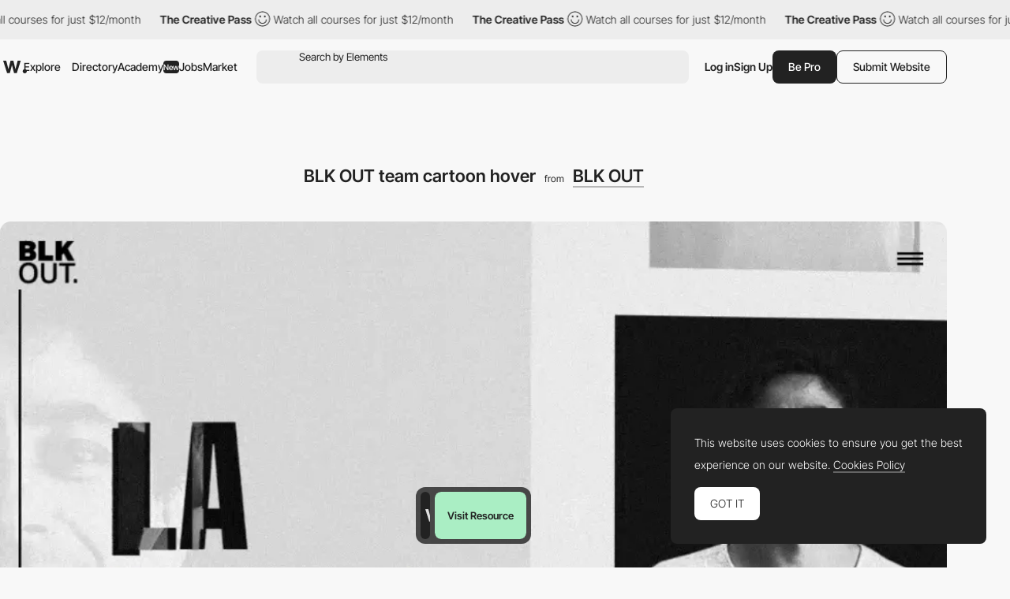

--- FILE ---
content_type: text/html; charset=utf-8
request_url: https://www.google.com/recaptcha/api2/anchor?ar=1&k=6LdYct0kAAAAAHlky5jhQhrvSRt_4vOJkzbVs2Oa&co=aHR0cDovL3d3dy5hd3d3YXJkcy5jb206ODA4MA..&hl=en&v=9TiwnJFHeuIw_s0wSd3fiKfN&size=invisible&anchor-ms=20000&execute-ms=30000&cb=glfryq5mrldq
body_size: 48284
content:
<!DOCTYPE HTML><html dir="ltr" lang="en"><head><meta http-equiv="Content-Type" content="text/html; charset=UTF-8">
<meta http-equiv="X-UA-Compatible" content="IE=edge">
<title>reCAPTCHA</title>
<style type="text/css">
/* cyrillic-ext */
@font-face {
  font-family: 'Roboto';
  font-style: normal;
  font-weight: 400;
  font-stretch: 100%;
  src: url(//fonts.gstatic.com/s/roboto/v48/KFO7CnqEu92Fr1ME7kSn66aGLdTylUAMa3GUBHMdazTgWw.woff2) format('woff2');
  unicode-range: U+0460-052F, U+1C80-1C8A, U+20B4, U+2DE0-2DFF, U+A640-A69F, U+FE2E-FE2F;
}
/* cyrillic */
@font-face {
  font-family: 'Roboto';
  font-style: normal;
  font-weight: 400;
  font-stretch: 100%;
  src: url(//fonts.gstatic.com/s/roboto/v48/KFO7CnqEu92Fr1ME7kSn66aGLdTylUAMa3iUBHMdazTgWw.woff2) format('woff2');
  unicode-range: U+0301, U+0400-045F, U+0490-0491, U+04B0-04B1, U+2116;
}
/* greek-ext */
@font-face {
  font-family: 'Roboto';
  font-style: normal;
  font-weight: 400;
  font-stretch: 100%;
  src: url(//fonts.gstatic.com/s/roboto/v48/KFO7CnqEu92Fr1ME7kSn66aGLdTylUAMa3CUBHMdazTgWw.woff2) format('woff2');
  unicode-range: U+1F00-1FFF;
}
/* greek */
@font-face {
  font-family: 'Roboto';
  font-style: normal;
  font-weight: 400;
  font-stretch: 100%;
  src: url(//fonts.gstatic.com/s/roboto/v48/KFO7CnqEu92Fr1ME7kSn66aGLdTylUAMa3-UBHMdazTgWw.woff2) format('woff2');
  unicode-range: U+0370-0377, U+037A-037F, U+0384-038A, U+038C, U+038E-03A1, U+03A3-03FF;
}
/* math */
@font-face {
  font-family: 'Roboto';
  font-style: normal;
  font-weight: 400;
  font-stretch: 100%;
  src: url(//fonts.gstatic.com/s/roboto/v48/KFO7CnqEu92Fr1ME7kSn66aGLdTylUAMawCUBHMdazTgWw.woff2) format('woff2');
  unicode-range: U+0302-0303, U+0305, U+0307-0308, U+0310, U+0312, U+0315, U+031A, U+0326-0327, U+032C, U+032F-0330, U+0332-0333, U+0338, U+033A, U+0346, U+034D, U+0391-03A1, U+03A3-03A9, U+03B1-03C9, U+03D1, U+03D5-03D6, U+03F0-03F1, U+03F4-03F5, U+2016-2017, U+2034-2038, U+203C, U+2040, U+2043, U+2047, U+2050, U+2057, U+205F, U+2070-2071, U+2074-208E, U+2090-209C, U+20D0-20DC, U+20E1, U+20E5-20EF, U+2100-2112, U+2114-2115, U+2117-2121, U+2123-214F, U+2190, U+2192, U+2194-21AE, U+21B0-21E5, U+21F1-21F2, U+21F4-2211, U+2213-2214, U+2216-22FF, U+2308-230B, U+2310, U+2319, U+231C-2321, U+2336-237A, U+237C, U+2395, U+239B-23B7, U+23D0, U+23DC-23E1, U+2474-2475, U+25AF, U+25B3, U+25B7, U+25BD, U+25C1, U+25CA, U+25CC, U+25FB, U+266D-266F, U+27C0-27FF, U+2900-2AFF, U+2B0E-2B11, U+2B30-2B4C, U+2BFE, U+3030, U+FF5B, U+FF5D, U+1D400-1D7FF, U+1EE00-1EEFF;
}
/* symbols */
@font-face {
  font-family: 'Roboto';
  font-style: normal;
  font-weight: 400;
  font-stretch: 100%;
  src: url(//fonts.gstatic.com/s/roboto/v48/KFO7CnqEu92Fr1ME7kSn66aGLdTylUAMaxKUBHMdazTgWw.woff2) format('woff2');
  unicode-range: U+0001-000C, U+000E-001F, U+007F-009F, U+20DD-20E0, U+20E2-20E4, U+2150-218F, U+2190, U+2192, U+2194-2199, U+21AF, U+21E6-21F0, U+21F3, U+2218-2219, U+2299, U+22C4-22C6, U+2300-243F, U+2440-244A, U+2460-24FF, U+25A0-27BF, U+2800-28FF, U+2921-2922, U+2981, U+29BF, U+29EB, U+2B00-2BFF, U+4DC0-4DFF, U+FFF9-FFFB, U+10140-1018E, U+10190-1019C, U+101A0, U+101D0-101FD, U+102E0-102FB, U+10E60-10E7E, U+1D2C0-1D2D3, U+1D2E0-1D37F, U+1F000-1F0FF, U+1F100-1F1AD, U+1F1E6-1F1FF, U+1F30D-1F30F, U+1F315, U+1F31C, U+1F31E, U+1F320-1F32C, U+1F336, U+1F378, U+1F37D, U+1F382, U+1F393-1F39F, U+1F3A7-1F3A8, U+1F3AC-1F3AF, U+1F3C2, U+1F3C4-1F3C6, U+1F3CA-1F3CE, U+1F3D4-1F3E0, U+1F3ED, U+1F3F1-1F3F3, U+1F3F5-1F3F7, U+1F408, U+1F415, U+1F41F, U+1F426, U+1F43F, U+1F441-1F442, U+1F444, U+1F446-1F449, U+1F44C-1F44E, U+1F453, U+1F46A, U+1F47D, U+1F4A3, U+1F4B0, U+1F4B3, U+1F4B9, U+1F4BB, U+1F4BF, U+1F4C8-1F4CB, U+1F4D6, U+1F4DA, U+1F4DF, U+1F4E3-1F4E6, U+1F4EA-1F4ED, U+1F4F7, U+1F4F9-1F4FB, U+1F4FD-1F4FE, U+1F503, U+1F507-1F50B, U+1F50D, U+1F512-1F513, U+1F53E-1F54A, U+1F54F-1F5FA, U+1F610, U+1F650-1F67F, U+1F687, U+1F68D, U+1F691, U+1F694, U+1F698, U+1F6AD, U+1F6B2, U+1F6B9-1F6BA, U+1F6BC, U+1F6C6-1F6CF, U+1F6D3-1F6D7, U+1F6E0-1F6EA, U+1F6F0-1F6F3, U+1F6F7-1F6FC, U+1F700-1F7FF, U+1F800-1F80B, U+1F810-1F847, U+1F850-1F859, U+1F860-1F887, U+1F890-1F8AD, U+1F8B0-1F8BB, U+1F8C0-1F8C1, U+1F900-1F90B, U+1F93B, U+1F946, U+1F984, U+1F996, U+1F9E9, U+1FA00-1FA6F, U+1FA70-1FA7C, U+1FA80-1FA89, U+1FA8F-1FAC6, U+1FACE-1FADC, U+1FADF-1FAE9, U+1FAF0-1FAF8, U+1FB00-1FBFF;
}
/* vietnamese */
@font-face {
  font-family: 'Roboto';
  font-style: normal;
  font-weight: 400;
  font-stretch: 100%;
  src: url(//fonts.gstatic.com/s/roboto/v48/KFO7CnqEu92Fr1ME7kSn66aGLdTylUAMa3OUBHMdazTgWw.woff2) format('woff2');
  unicode-range: U+0102-0103, U+0110-0111, U+0128-0129, U+0168-0169, U+01A0-01A1, U+01AF-01B0, U+0300-0301, U+0303-0304, U+0308-0309, U+0323, U+0329, U+1EA0-1EF9, U+20AB;
}
/* latin-ext */
@font-face {
  font-family: 'Roboto';
  font-style: normal;
  font-weight: 400;
  font-stretch: 100%;
  src: url(//fonts.gstatic.com/s/roboto/v48/KFO7CnqEu92Fr1ME7kSn66aGLdTylUAMa3KUBHMdazTgWw.woff2) format('woff2');
  unicode-range: U+0100-02BA, U+02BD-02C5, U+02C7-02CC, U+02CE-02D7, U+02DD-02FF, U+0304, U+0308, U+0329, U+1D00-1DBF, U+1E00-1E9F, U+1EF2-1EFF, U+2020, U+20A0-20AB, U+20AD-20C0, U+2113, U+2C60-2C7F, U+A720-A7FF;
}
/* latin */
@font-face {
  font-family: 'Roboto';
  font-style: normal;
  font-weight: 400;
  font-stretch: 100%;
  src: url(//fonts.gstatic.com/s/roboto/v48/KFO7CnqEu92Fr1ME7kSn66aGLdTylUAMa3yUBHMdazQ.woff2) format('woff2');
  unicode-range: U+0000-00FF, U+0131, U+0152-0153, U+02BB-02BC, U+02C6, U+02DA, U+02DC, U+0304, U+0308, U+0329, U+2000-206F, U+20AC, U+2122, U+2191, U+2193, U+2212, U+2215, U+FEFF, U+FFFD;
}
/* cyrillic-ext */
@font-face {
  font-family: 'Roboto';
  font-style: normal;
  font-weight: 500;
  font-stretch: 100%;
  src: url(//fonts.gstatic.com/s/roboto/v48/KFO7CnqEu92Fr1ME7kSn66aGLdTylUAMa3GUBHMdazTgWw.woff2) format('woff2');
  unicode-range: U+0460-052F, U+1C80-1C8A, U+20B4, U+2DE0-2DFF, U+A640-A69F, U+FE2E-FE2F;
}
/* cyrillic */
@font-face {
  font-family: 'Roboto';
  font-style: normal;
  font-weight: 500;
  font-stretch: 100%;
  src: url(//fonts.gstatic.com/s/roboto/v48/KFO7CnqEu92Fr1ME7kSn66aGLdTylUAMa3iUBHMdazTgWw.woff2) format('woff2');
  unicode-range: U+0301, U+0400-045F, U+0490-0491, U+04B0-04B1, U+2116;
}
/* greek-ext */
@font-face {
  font-family: 'Roboto';
  font-style: normal;
  font-weight: 500;
  font-stretch: 100%;
  src: url(//fonts.gstatic.com/s/roboto/v48/KFO7CnqEu92Fr1ME7kSn66aGLdTylUAMa3CUBHMdazTgWw.woff2) format('woff2');
  unicode-range: U+1F00-1FFF;
}
/* greek */
@font-face {
  font-family: 'Roboto';
  font-style: normal;
  font-weight: 500;
  font-stretch: 100%;
  src: url(//fonts.gstatic.com/s/roboto/v48/KFO7CnqEu92Fr1ME7kSn66aGLdTylUAMa3-UBHMdazTgWw.woff2) format('woff2');
  unicode-range: U+0370-0377, U+037A-037F, U+0384-038A, U+038C, U+038E-03A1, U+03A3-03FF;
}
/* math */
@font-face {
  font-family: 'Roboto';
  font-style: normal;
  font-weight: 500;
  font-stretch: 100%;
  src: url(//fonts.gstatic.com/s/roboto/v48/KFO7CnqEu92Fr1ME7kSn66aGLdTylUAMawCUBHMdazTgWw.woff2) format('woff2');
  unicode-range: U+0302-0303, U+0305, U+0307-0308, U+0310, U+0312, U+0315, U+031A, U+0326-0327, U+032C, U+032F-0330, U+0332-0333, U+0338, U+033A, U+0346, U+034D, U+0391-03A1, U+03A3-03A9, U+03B1-03C9, U+03D1, U+03D5-03D6, U+03F0-03F1, U+03F4-03F5, U+2016-2017, U+2034-2038, U+203C, U+2040, U+2043, U+2047, U+2050, U+2057, U+205F, U+2070-2071, U+2074-208E, U+2090-209C, U+20D0-20DC, U+20E1, U+20E5-20EF, U+2100-2112, U+2114-2115, U+2117-2121, U+2123-214F, U+2190, U+2192, U+2194-21AE, U+21B0-21E5, U+21F1-21F2, U+21F4-2211, U+2213-2214, U+2216-22FF, U+2308-230B, U+2310, U+2319, U+231C-2321, U+2336-237A, U+237C, U+2395, U+239B-23B7, U+23D0, U+23DC-23E1, U+2474-2475, U+25AF, U+25B3, U+25B7, U+25BD, U+25C1, U+25CA, U+25CC, U+25FB, U+266D-266F, U+27C0-27FF, U+2900-2AFF, U+2B0E-2B11, U+2B30-2B4C, U+2BFE, U+3030, U+FF5B, U+FF5D, U+1D400-1D7FF, U+1EE00-1EEFF;
}
/* symbols */
@font-face {
  font-family: 'Roboto';
  font-style: normal;
  font-weight: 500;
  font-stretch: 100%;
  src: url(//fonts.gstatic.com/s/roboto/v48/KFO7CnqEu92Fr1ME7kSn66aGLdTylUAMaxKUBHMdazTgWw.woff2) format('woff2');
  unicode-range: U+0001-000C, U+000E-001F, U+007F-009F, U+20DD-20E0, U+20E2-20E4, U+2150-218F, U+2190, U+2192, U+2194-2199, U+21AF, U+21E6-21F0, U+21F3, U+2218-2219, U+2299, U+22C4-22C6, U+2300-243F, U+2440-244A, U+2460-24FF, U+25A0-27BF, U+2800-28FF, U+2921-2922, U+2981, U+29BF, U+29EB, U+2B00-2BFF, U+4DC0-4DFF, U+FFF9-FFFB, U+10140-1018E, U+10190-1019C, U+101A0, U+101D0-101FD, U+102E0-102FB, U+10E60-10E7E, U+1D2C0-1D2D3, U+1D2E0-1D37F, U+1F000-1F0FF, U+1F100-1F1AD, U+1F1E6-1F1FF, U+1F30D-1F30F, U+1F315, U+1F31C, U+1F31E, U+1F320-1F32C, U+1F336, U+1F378, U+1F37D, U+1F382, U+1F393-1F39F, U+1F3A7-1F3A8, U+1F3AC-1F3AF, U+1F3C2, U+1F3C4-1F3C6, U+1F3CA-1F3CE, U+1F3D4-1F3E0, U+1F3ED, U+1F3F1-1F3F3, U+1F3F5-1F3F7, U+1F408, U+1F415, U+1F41F, U+1F426, U+1F43F, U+1F441-1F442, U+1F444, U+1F446-1F449, U+1F44C-1F44E, U+1F453, U+1F46A, U+1F47D, U+1F4A3, U+1F4B0, U+1F4B3, U+1F4B9, U+1F4BB, U+1F4BF, U+1F4C8-1F4CB, U+1F4D6, U+1F4DA, U+1F4DF, U+1F4E3-1F4E6, U+1F4EA-1F4ED, U+1F4F7, U+1F4F9-1F4FB, U+1F4FD-1F4FE, U+1F503, U+1F507-1F50B, U+1F50D, U+1F512-1F513, U+1F53E-1F54A, U+1F54F-1F5FA, U+1F610, U+1F650-1F67F, U+1F687, U+1F68D, U+1F691, U+1F694, U+1F698, U+1F6AD, U+1F6B2, U+1F6B9-1F6BA, U+1F6BC, U+1F6C6-1F6CF, U+1F6D3-1F6D7, U+1F6E0-1F6EA, U+1F6F0-1F6F3, U+1F6F7-1F6FC, U+1F700-1F7FF, U+1F800-1F80B, U+1F810-1F847, U+1F850-1F859, U+1F860-1F887, U+1F890-1F8AD, U+1F8B0-1F8BB, U+1F8C0-1F8C1, U+1F900-1F90B, U+1F93B, U+1F946, U+1F984, U+1F996, U+1F9E9, U+1FA00-1FA6F, U+1FA70-1FA7C, U+1FA80-1FA89, U+1FA8F-1FAC6, U+1FACE-1FADC, U+1FADF-1FAE9, U+1FAF0-1FAF8, U+1FB00-1FBFF;
}
/* vietnamese */
@font-face {
  font-family: 'Roboto';
  font-style: normal;
  font-weight: 500;
  font-stretch: 100%;
  src: url(//fonts.gstatic.com/s/roboto/v48/KFO7CnqEu92Fr1ME7kSn66aGLdTylUAMa3OUBHMdazTgWw.woff2) format('woff2');
  unicode-range: U+0102-0103, U+0110-0111, U+0128-0129, U+0168-0169, U+01A0-01A1, U+01AF-01B0, U+0300-0301, U+0303-0304, U+0308-0309, U+0323, U+0329, U+1EA0-1EF9, U+20AB;
}
/* latin-ext */
@font-face {
  font-family: 'Roboto';
  font-style: normal;
  font-weight: 500;
  font-stretch: 100%;
  src: url(//fonts.gstatic.com/s/roboto/v48/KFO7CnqEu92Fr1ME7kSn66aGLdTylUAMa3KUBHMdazTgWw.woff2) format('woff2');
  unicode-range: U+0100-02BA, U+02BD-02C5, U+02C7-02CC, U+02CE-02D7, U+02DD-02FF, U+0304, U+0308, U+0329, U+1D00-1DBF, U+1E00-1E9F, U+1EF2-1EFF, U+2020, U+20A0-20AB, U+20AD-20C0, U+2113, U+2C60-2C7F, U+A720-A7FF;
}
/* latin */
@font-face {
  font-family: 'Roboto';
  font-style: normal;
  font-weight: 500;
  font-stretch: 100%;
  src: url(//fonts.gstatic.com/s/roboto/v48/KFO7CnqEu92Fr1ME7kSn66aGLdTylUAMa3yUBHMdazQ.woff2) format('woff2');
  unicode-range: U+0000-00FF, U+0131, U+0152-0153, U+02BB-02BC, U+02C6, U+02DA, U+02DC, U+0304, U+0308, U+0329, U+2000-206F, U+20AC, U+2122, U+2191, U+2193, U+2212, U+2215, U+FEFF, U+FFFD;
}
/* cyrillic-ext */
@font-face {
  font-family: 'Roboto';
  font-style: normal;
  font-weight: 900;
  font-stretch: 100%;
  src: url(//fonts.gstatic.com/s/roboto/v48/KFO7CnqEu92Fr1ME7kSn66aGLdTylUAMa3GUBHMdazTgWw.woff2) format('woff2');
  unicode-range: U+0460-052F, U+1C80-1C8A, U+20B4, U+2DE0-2DFF, U+A640-A69F, U+FE2E-FE2F;
}
/* cyrillic */
@font-face {
  font-family: 'Roboto';
  font-style: normal;
  font-weight: 900;
  font-stretch: 100%;
  src: url(//fonts.gstatic.com/s/roboto/v48/KFO7CnqEu92Fr1ME7kSn66aGLdTylUAMa3iUBHMdazTgWw.woff2) format('woff2');
  unicode-range: U+0301, U+0400-045F, U+0490-0491, U+04B0-04B1, U+2116;
}
/* greek-ext */
@font-face {
  font-family: 'Roboto';
  font-style: normal;
  font-weight: 900;
  font-stretch: 100%;
  src: url(//fonts.gstatic.com/s/roboto/v48/KFO7CnqEu92Fr1ME7kSn66aGLdTylUAMa3CUBHMdazTgWw.woff2) format('woff2');
  unicode-range: U+1F00-1FFF;
}
/* greek */
@font-face {
  font-family: 'Roboto';
  font-style: normal;
  font-weight: 900;
  font-stretch: 100%;
  src: url(//fonts.gstatic.com/s/roboto/v48/KFO7CnqEu92Fr1ME7kSn66aGLdTylUAMa3-UBHMdazTgWw.woff2) format('woff2');
  unicode-range: U+0370-0377, U+037A-037F, U+0384-038A, U+038C, U+038E-03A1, U+03A3-03FF;
}
/* math */
@font-face {
  font-family: 'Roboto';
  font-style: normal;
  font-weight: 900;
  font-stretch: 100%;
  src: url(//fonts.gstatic.com/s/roboto/v48/KFO7CnqEu92Fr1ME7kSn66aGLdTylUAMawCUBHMdazTgWw.woff2) format('woff2');
  unicode-range: U+0302-0303, U+0305, U+0307-0308, U+0310, U+0312, U+0315, U+031A, U+0326-0327, U+032C, U+032F-0330, U+0332-0333, U+0338, U+033A, U+0346, U+034D, U+0391-03A1, U+03A3-03A9, U+03B1-03C9, U+03D1, U+03D5-03D6, U+03F0-03F1, U+03F4-03F5, U+2016-2017, U+2034-2038, U+203C, U+2040, U+2043, U+2047, U+2050, U+2057, U+205F, U+2070-2071, U+2074-208E, U+2090-209C, U+20D0-20DC, U+20E1, U+20E5-20EF, U+2100-2112, U+2114-2115, U+2117-2121, U+2123-214F, U+2190, U+2192, U+2194-21AE, U+21B0-21E5, U+21F1-21F2, U+21F4-2211, U+2213-2214, U+2216-22FF, U+2308-230B, U+2310, U+2319, U+231C-2321, U+2336-237A, U+237C, U+2395, U+239B-23B7, U+23D0, U+23DC-23E1, U+2474-2475, U+25AF, U+25B3, U+25B7, U+25BD, U+25C1, U+25CA, U+25CC, U+25FB, U+266D-266F, U+27C0-27FF, U+2900-2AFF, U+2B0E-2B11, U+2B30-2B4C, U+2BFE, U+3030, U+FF5B, U+FF5D, U+1D400-1D7FF, U+1EE00-1EEFF;
}
/* symbols */
@font-face {
  font-family: 'Roboto';
  font-style: normal;
  font-weight: 900;
  font-stretch: 100%;
  src: url(//fonts.gstatic.com/s/roboto/v48/KFO7CnqEu92Fr1ME7kSn66aGLdTylUAMaxKUBHMdazTgWw.woff2) format('woff2');
  unicode-range: U+0001-000C, U+000E-001F, U+007F-009F, U+20DD-20E0, U+20E2-20E4, U+2150-218F, U+2190, U+2192, U+2194-2199, U+21AF, U+21E6-21F0, U+21F3, U+2218-2219, U+2299, U+22C4-22C6, U+2300-243F, U+2440-244A, U+2460-24FF, U+25A0-27BF, U+2800-28FF, U+2921-2922, U+2981, U+29BF, U+29EB, U+2B00-2BFF, U+4DC0-4DFF, U+FFF9-FFFB, U+10140-1018E, U+10190-1019C, U+101A0, U+101D0-101FD, U+102E0-102FB, U+10E60-10E7E, U+1D2C0-1D2D3, U+1D2E0-1D37F, U+1F000-1F0FF, U+1F100-1F1AD, U+1F1E6-1F1FF, U+1F30D-1F30F, U+1F315, U+1F31C, U+1F31E, U+1F320-1F32C, U+1F336, U+1F378, U+1F37D, U+1F382, U+1F393-1F39F, U+1F3A7-1F3A8, U+1F3AC-1F3AF, U+1F3C2, U+1F3C4-1F3C6, U+1F3CA-1F3CE, U+1F3D4-1F3E0, U+1F3ED, U+1F3F1-1F3F3, U+1F3F5-1F3F7, U+1F408, U+1F415, U+1F41F, U+1F426, U+1F43F, U+1F441-1F442, U+1F444, U+1F446-1F449, U+1F44C-1F44E, U+1F453, U+1F46A, U+1F47D, U+1F4A3, U+1F4B0, U+1F4B3, U+1F4B9, U+1F4BB, U+1F4BF, U+1F4C8-1F4CB, U+1F4D6, U+1F4DA, U+1F4DF, U+1F4E3-1F4E6, U+1F4EA-1F4ED, U+1F4F7, U+1F4F9-1F4FB, U+1F4FD-1F4FE, U+1F503, U+1F507-1F50B, U+1F50D, U+1F512-1F513, U+1F53E-1F54A, U+1F54F-1F5FA, U+1F610, U+1F650-1F67F, U+1F687, U+1F68D, U+1F691, U+1F694, U+1F698, U+1F6AD, U+1F6B2, U+1F6B9-1F6BA, U+1F6BC, U+1F6C6-1F6CF, U+1F6D3-1F6D7, U+1F6E0-1F6EA, U+1F6F0-1F6F3, U+1F6F7-1F6FC, U+1F700-1F7FF, U+1F800-1F80B, U+1F810-1F847, U+1F850-1F859, U+1F860-1F887, U+1F890-1F8AD, U+1F8B0-1F8BB, U+1F8C0-1F8C1, U+1F900-1F90B, U+1F93B, U+1F946, U+1F984, U+1F996, U+1F9E9, U+1FA00-1FA6F, U+1FA70-1FA7C, U+1FA80-1FA89, U+1FA8F-1FAC6, U+1FACE-1FADC, U+1FADF-1FAE9, U+1FAF0-1FAF8, U+1FB00-1FBFF;
}
/* vietnamese */
@font-face {
  font-family: 'Roboto';
  font-style: normal;
  font-weight: 900;
  font-stretch: 100%;
  src: url(//fonts.gstatic.com/s/roboto/v48/KFO7CnqEu92Fr1ME7kSn66aGLdTylUAMa3OUBHMdazTgWw.woff2) format('woff2');
  unicode-range: U+0102-0103, U+0110-0111, U+0128-0129, U+0168-0169, U+01A0-01A1, U+01AF-01B0, U+0300-0301, U+0303-0304, U+0308-0309, U+0323, U+0329, U+1EA0-1EF9, U+20AB;
}
/* latin-ext */
@font-face {
  font-family: 'Roboto';
  font-style: normal;
  font-weight: 900;
  font-stretch: 100%;
  src: url(//fonts.gstatic.com/s/roboto/v48/KFO7CnqEu92Fr1ME7kSn66aGLdTylUAMa3KUBHMdazTgWw.woff2) format('woff2');
  unicode-range: U+0100-02BA, U+02BD-02C5, U+02C7-02CC, U+02CE-02D7, U+02DD-02FF, U+0304, U+0308, U+0329, U+1D00-1DBF, U+1E00-1E9F, U+1EF2-1EFF, U+2020, U+20A0-20AB, U+20AD-20C0, U+2113, U+2C60-2C7F, U+A720-A7FF;
}
/* latin */
@font-face {
  font-family: 'Roboto';
  font-style: normal;
  font-weight: 900;
  font-stretch: 100%;
  src: url(//fonts.gstatic.com/s/roboto/v48/KFO7CnqEu92Fr1ME7kSn66aGLdTylUAMa3yUBHMdazQ.woff2) format('woff2');
  unicode-range: U+0000-00FF, U+0131, U+0152-0153, U+02BB-02BC, U+02C6, U+02DA, U+02DC, U+0304, U+0308, U+0329, U+2000-206F, U+20AC, U+2122, U+2191, U+2193, U+2212, U+2215, U+FEFF, U+FFFD;
}

</style>
<link rel="stylesheet" type="text/css" href="https://www.gstatic.com/recaptcha/releases/9TiwnJFHeuIw_s0wSd3fiKfN/styles__ltr.css">
<script nonce="YZYH08Dl_X9dwyYrvj006Q" type="text/javascript">window['__recaptcha_api'] = 'https://www.google.com/recaptcha/api2/';</script>
<script type="text/javascript" src="https://www.gstatic.com/recaptcha/releases/9TiwnJFHeuIw_s0wSd3fiKfN/recaptcha__en.js" nonce="YZYH08Dl_X9dwyYrvj006Q">
      
    </script></head>
<body><div id="rc-anchor-alert" class="rc-anchor-alert"></div>
<input type="hidden" id="recaptcha-token" value="[base64]">
<script type="text/javascript" nonce="YZYH08Dl_X9dwyYrvj006Q">
      recaptcha.anchor.Main.init("[\x22ainput\x22,[\x22bgdata\x22,\x22\x22,\[base64]/[base64]/[base64]/[base64]/cjw8ejpyPj4+eil9Y2F0Y2gobCl7dGhyb3cgbDt9fSxIPWZ1bmN0aW9uKHcsdCx6KXtpZih3PT0xOTR8fHc9PTIwOCl0LnZbd10/dC52W3ddLmNvbmNhdCh6KTp0LnZbd109b2Yoeix0KTtlbHNle2lmKHQuYkImJnchPTMxNylyZXR1cm47dz09NjZ8fHc9PTEyMnx8dz09NDcwfHx3PT00NHx8dz09NDE2fHx3PT0zOTd8fHc9PTQyMXx8dz09Njh8fHc9PTcwfHx3PT0xODQ/[base64]/[base64]/[base64]/bmV3IGRbVl0oSlswXSk6cD09Mj9uZXcgZFtWXShKWzBdLEpbMV0pOnA9PTM/bmV3IGRbVl0oSlswXSxKWzFdLEpbMl0pOnA9PTQ/[base64]/[base64]/[base64]/[base64]\x22,\[base64]\\u003d\\u003d\x22,\x22w7orw6EhesKUw406NXzDrCNawoYHw7rCvcOIJRsNQsOVHyjDtWzCnTpeFTs9wo5nworCvAbDvCDDs2BtwofCh3PDg2J+wpUVwpPCmSnDjMK0w5Q5FEYgIcKCw5/ChMOiw7bDhsO+wp/Cpm8DXsO6w6pGw53DscK6E1tiwq3DumQ9a8KVw5bCp8OIA8OVwrA9IcOpEsKnUENDw4QhKMOsw5TDihnCusOAfjoTYB4hw6/CkxpXwrLDvxJsQ8K0wohEVsOFw6LDsknDm8OQwoHDqlxEODbDp8KzD0HDhU1ZOTfDj8O4wpPDj8ONwofCuD3Co8KKNhHCs8K7wooaw5bDqH5nw7YqAcKrWcKHwqzDrsKaeF1rw4XDoxYcQSxibcKtw4RTY8OqwofCmVrDii9secO0MgfCscONwq7DtsK/wqrDt1tURQYyTQdpBsK2w4dJXHDDr8KeHcKJbgDCkx7CsgDCl8Oww5XCjjfDu8KUwpfCsMOuNcOjI8OkDWXCt24BbcKmw4DDssK8woHDiMKJw79twq15w57DlcKxdcKEwo/Ck3TCpMKYd3TDjcOkwrIRAh7CrMKGPMOrD8Kjw73Cv8KvWS/Cv17Ct8K7w4krwrdpw4t0XVU7LDpIwoTCnCXDjhtqRiRQw4QLRRAtFcOzJ3Npw7g0Hi0WwrYhVcK1bsKKQAHDlm/Dr8K3w73DuX/ChcOzMzE4A2nCscKTw67DosKpQ8OXL8OYw5TCt0vDqMKKHEXCrcKyH8O9woDDnMONTA7CijXDs3LDnMOCUcO+QsOPVcOawok1G8ORwpvCncO/[base64]/CjMKnwqjDncOIwprDuMK5woszw4p8W8Ksw7TCmx0VVnkMw5EwTsKYwoDCgsKJw55vwrPCiMOkccOAwq/CrcOAR3DDvsKYwqs2w4Aow4ZiQG4YwqJtI38jJsKhZVTDhEQvIW4Vw5jDpsORbcOrecOWw70Iw6pMw7LCt8KFwqPCqcKAIiTDrFrDvwFSdyHCgsO5wrsFWC1aw7DCrkdRwpDCncKxIMOSwrgLwoN7wqxOwptcwovDgkfCj1PDkR/DrC7CrxtSL8OdB8KqSlvDoBjDqhgsAcKEwrXCksKew5YLZMOeKsKWwpDCnsKPBXTDnMOGwrwfwr1pw5DCmcODVmbDksKOGMOww6HCtMKxwoQmwpQGCRPDjsKUQ17CrAbCrEBpSGB3OcOBw53CnHl/Z37DicKeI8OsJcOBDDAbcEd3HRfCpnfDocKMw77Cu8KMwrs4w7PDsiDCpzzCoQTCt8Oiw6/CqsOQwocvwq8iLRNAbUliw6LDq2rDkQ/CtQPCkMKDJhB5elBxwoM3wqxiZMK0w65ISELCo8KUw6XCicK0TsO1Z8K0w5/ChsKKwojDrmjCncOxw7vDvMKLKGsbwrvCrsOWwo/[base64]/DkgbDtsKQKsOiw7w+Z8KiwpbCpcOwwosGwq4kTzg5wrjDtsOUFxV7YjXCgcOew4Azw6Iie1Ajw4rCqsO3wqbDs27DvsOHwp8NLcO2e1RWBRhQw4/[base64]/CkjzDoMK2Hm3CnCXDjz3CoDFiC8KbAHnDmjhVw6w2w6pswo3DhUQdwq5PwoPDvMKhw79awp3DocK/OCdQDMKMT8OpM8KiwqLDjnrClybCuyE7worCgGfDsHY5Z8Kgw5XCu8Kvw4DCmMOOw4XCrcOPS8KBwqjDqVXDoi3DtsO3TcKoP8KrJhE3w7vDimrDtcO1OMO4cMK1YihvbMO2RcOjViLDvyRnbMKYw7XDgcOyw5zCnUNaw6INw4Qbw4dRwp/CijbCmh0lw4rDoivCi8O3Wjh/w4dAw4hFwrFIM8OzwrxzNcKDwqfCnMKBV8K4NwwZw6jDkMKxfANsLlrCisKVwovCrAjDhSTCs8K2JD7DncOlw47ChDQZecOWwqYDTVMdI8OAwpfDvU/Dq0kow5cIQMKBERpNw7jCocOZSXFjRQLDssOJC1rCrHHCjcKxbsOLaGo3wpgIacKCwqjCrxVLCcODE8KTGmHCucOGwrR5w7/[base64]/[base64]/CvcKaXsOIw7TDjMKXwolKEX9lEMKWZMKWwpotOcOGJsO6F8O3w4nCqAbCh2/CusOIwrXChMOcwo58YMOGw5DDkkAhCTfCmnsXw7o3w5YQwofCk0vCr8Oew5LCoXJUwqfClMKpIyPCt8KTw5NcwpTChzR0w45qwpMcwqtsw5LDhcOFacOpwrgRw4dXAsOoGsOZTQnCmHPDjsO+XsKNXMKSw4B/w51sRMOlw4Arwr5kw49xLMOaw7HCpMOSeEwlw5FLwr/Dp8OeAcKIw7nCn8Kzw4Rdwr3ClcOlw7fDv8KtSxEawogsw4QAW01aw7JTecOxJMOjw5lnwotEw67CuMK0wqx/D8Kyw6LDrcKwIxXCrsKDQjMTw64eFhjCo8OdC8O+w7PCocKkw7nDinsDw63ChsKJwqg+w43CpzLCpcOHwo/CgMKCwq8mGyHCnmFxdMOAUcKxeMKUYMOPQMOpw7xuExfDlsKLdcOEchRrEcK/w64Iw5vCjcKbwpUcw6/Dn8OLw7HDtk1Sax5hTXZpICnDhcOxw7bCtsOUQDVDSjvDkcKcAkQCw71xan1aw50jWWxODMKFwrzCp1ARK8OjVsOmVcKAw7xjw47DmBNkw6XDqMKmYMKSOcKCIsO8w40PRT7ChFrCgMK+ecKLFQvDvW1zMT9Vwq0qw6bDvMKnw6NxfcO6wqpgw7PDi1Vpwq/DknfDicOpRl5Owp1ZUlsSw7bDkG3Dj8KbesKZaHQBQsO9woXChQrCncKMdsKxworCgw/[base64]/[base64]/[base64]/CucO5fHR5w6DDn8OOw7HCl3nDhsKlEVAIw5BKwpzCo2rDvcO/w5PCqMKYwrXDv8OxwpN/asKaLlNNwrQZWFV/w7AFw63CvcOcw50wEsKqL8KAGcOcOxTCrk3DvkA7w6bCrcKwPSthAW/CnAYWGW3CqMK/UG/DsgfDm1LCuWtew59jcBHCo8OoXcKLw7XCtMKpwobCimUlJsKCQTzCq8KRw7PCjQnCqibCkMKtOsOIFsOew6J0w7zChg8kRW5Tw41NwqpCGHdwRVBUw7Y0w4RDwozDiFsIA0HChMKsw5Z8w5Ycwr3CvMKbwpXDv8K/aMO6XQdWw5pQwqIww7kowocGwofDvD/Cg1DCrcOww4FLGk52wofDrsKef8K4a10/w6wFNyEbVcOGXRhZZ8OpOMOmw53DucKSQEzCpsK4Xy8cX3R+w7PCgRDDoX3DpEAHdcKoYAXCuGxLRcKuOsOYP8ORwrzDv8K7cjNcw6DCtsKXw44PDkhbfW7CkCdKw7/[base64]/CpCnDucKmFkHDp1RQw6zCjCTDs0HDksK7Im/DvmzCi8O5Tm0ywpgkw7k/TsOFfncKw6TCpVvCosKZc3/CpE/CtBhCwqzCn2TCpMKgwqDCoyIcb8KzbMO0wqxlEcOvw6Y+ZcOMwpnCshIiSwk6W23DqRI4wpICSAEWfBYSw6sHwo3CsRFhL8OqajjDrzDDjXLDqsKOd8Kww6RZUzQvwpIudmIRY8O6a00qwq/Dqy1QwotLR8KFHyEpA8Ovw6jDlMOmwrDDocOKdMO0wqsGZcK5wo3Dp8OFwrjDtGsgXxLCqkkNwp/Dg33DiDMpwrsfMcO4wrTDtcOBw4rDl8OVCn/Ds3w/w7nDqMO6KsOtwqtJw7XDmmDCnSHDhX3CqV5YWMO/Rh/DpyZuw5fCnE8/wrJHw4ofMFnDsMKsFMK7dcKkScKTQMKnacOQcC9OOsKiUMOrU2N2w7PCmC/CoHnCih3CkknDuU1cw6c2HsKMSnMnwp3DujRbJ1nCiGcDw7XCiTDDk8Oow7nCpXVQw5LCvRtIwoXCvcOww5/DisKGHjbCvMOzHGEgwpc2w7J0w7/Dsx/DrynDhiJ6QcKEwosUKMKsw7UoW0LCm8OKDAElMcKGw5bCvxrCsyoTVHp0w5bCrsOzYMOYwpxvwoxfwro0w7hmLsK5w6/DqsKoGi/Ds8K8wqLCmsO7b3zCvsKUw7zCn07DimPDjsO8WCocSMKLwpdFw5fDrwPDnMOBEcKJQjjDu2zDqsOsJsKGBBcNw4A7VsONwowvK8O+QhY/[base64]/DugdDwoLCqsODGsOoIRllfXnDpcKgIsOEHcKZDG/[base64]/CpMOEP8OZwrolIMO1woDCp8KWw79gEMKSZsKZVzjCtsOJwr0Qw5dcwoHDmFzClcOAw7XCugjDucKIwrnDvcOCGcK7ZXx0w53Cu0wObsKGwr/DmcKnw5nDscK0acKgw4/DusK7KcO9wrrDgcOiwrnDsV4nAkUJw4jCvwHCuGk2w7QnFjIdwo8vb8ODwp4EwqPDrsKgCcKIGlRGSDnCh8KIIQ15b8KwwoAeAMORw4/DsVYkb8KKGMOUw7bDujPDjsOFw55pLMO/w77DlFEuw5PCpcOAwoEYOXlIasOWXyTCsnJ8wqEiw43DvSjDmw3Cv8KDw4M5w67DnS7CrMOJw6/CngvDrcKuRsOtw6EFRXLChcKnb2Qqw7lFw5zCg8K2w4fDmsOwZ8KQwrRzRj7DqMOQV8O9Y8OWMsObwrjCmnrCisK9w7nCgwlkOFYHw75PQizCjcKwU3xFFTtow5ldw5bCs8OSK3fCscOZC2jDjsOaw5XDgXXCmcKyTMKnXsKtwo0Qwo92wozCry/DpyrDssKjw5Fec3RdFsKNwqXDvlLDjMKsBgDDpHo+woPCrcOHwpBDwrzCisOIwq/DoTnDulUSWUDCpTsrUsKSTsO2wqBLS8OKFcOrQk54wq/CkMK6PSLDkMKfw6MpCnTCpMOewpt1wpo1MMOVAcKJICfCoWhJaMKvw6jDkBNaXMOBEsO/[base64]/Cgz3DjQHCvMOvwrfDlXE0Y8OaF8OGOcK3wrYQwqTCvRjDhcOPw7V/[base64]/S24RU3gpWsOQwp5ARB7Cs2/Co1Y1FULDh8Oew5dvF0VKwoZaTxwqchBbw4olw48uwpBZwojCpxvCl3zCiw3DuGDDvkw/[base64]/FcOcwo3CtG3CgDpvwoTCiMKHFcO3w4cAAcKxXGNXw6RDw4U0ccKJOsKxcMOdQl19wrHClMK0OmY+SX93Jk9yakzDilEOLsOrV8ORw6PCqcOHZAJ+AcOBHSB9bcKVw6fCtRRGw5F/QjjChExIWnfDicO+w6TCucK1GgHCjG4DJhvChSfDpMKIJWPCs0k9wqjCkMKaw5XDrBfDsU4Iw6fChMO8wocRw7HCjsOxWcOoFMKNw6bDiMOHCxQcEmTCo8OrP8KrwqRJIcKyBHbDu8OjKMKfNzDDpHrCgsOBw6bCqzPDkcKyM8Khw6PCr21MOW/Cti4gwqfDvMKdR8OhSsKTO8K/w67DomLDk8OdwrnCt8KCMXc4wpXCocOQw6/CsAMpYMOMw6DCuwtxw7/DosKhw6/DrMKwwpjDtMKYN8OZwq3Cq2DDjE/[base64]/Djz/DtxN8w7nCpTHDrcOZw7nClB3Ch8OxRD11wppRw4E5wpLDnMOFdgNKw5gZwr1cfMK8AcO3U8OFdEJISsKcHTTDl8OXcsOuVDhYwrfDpMOWw4XDm8KEOmQkw7YwN1/DiGHDqMOxHcKyw7PDkxvCgMKUw45ewqI/wppkwoJPw5bCoAJTw6k0R2MnwrrDt8O9w47CgcKXwrbDpcKow6YAfz8qYMKLw5ErM1FoJGd+K1fCi8KfwodBV8KQw6duMMKqdErCkAbDjMKqwr7DmlIsw4nChiVaN8Ksw4zDsXcjPsOmUm/DnsKPw7bCuMKhC8KKJsKawpPChAHDhyR6OyDDicK7TcKIwo3CuWrDp8Kew7BKw4LCg0LCvmHCicO1V8O1w7sqPsOmwo7Dk8KTw6J0wrPDgUbCtgJJZBwoCVs6esOXXHrCkQbDgsOPwr3DjMK2w4c8w6bClQJwwoVbwrfDh8KUYglkAcKJW8KDcsO1wp/CisObw4/CuyDDux1XR8OQIMOhCMOCMcO0wpzDgFU8w6vClmA6w5I+w7VAwoLDusKWwr/CnGHCihLDicODKDHDkTjCgcOMKmYiw51jw4PDk8Oow4VUMmTCscOgNn1lV2MyNMO9wptKwrl+AABUwq1+wq/CrsOsw5/DiMKBw61YNsOYw7oEw6PCu8OGw45WGsOzXhDCi8OtwplMO8Ksw6XChMObdcOHw6Fpw7BIw5dywrzDr8Kyw71gw6TCiGLDtmg6w6zDgmHCjBV9eEXCp3PDpcOVw4rCq1PCv8Kjw4PCh1rDnsOrVcOww5/[base64]/BC/CkMOkAsKvdsO5w4tNS8KQwoLCgnJWwpBKCikzV8OoDgbDuAEZGMOcRMO9w6vDownCk0/Du3s0w4TCqGscwpnCsGRWPQHDpsO+wqMkw5FJJyTCqGBgw4zCgFUACybDu8Oow6fDvh9ReMKYw7U0w4LCvcK9wqvDo8KWEcKkwqMUDsOyT8OCTMOOIngGwojCnMKpHMKUVTscI8OeGhfDicOBw7UDdSDCiXnCkyvCnMO5w6nCqh7CtDzDsMOAwr1nw6N/wrw/wrXDpcK4wqjCuSV2w7NYay3Dh8K0w51GWmNYdFRPck3DgsKQawIWKgRuXsKCKcOsVcOobz/[base64]/DtMOFdCU5w47Dk0sTNG9bRF5jGBTDqydLw6cdw4xfB8Kkw55WYsOlXcO+wrpDwoB0IClKwr/DlV5ow5hVAMOnw4N4wqXDg1XCsRkCesK0w7ITwqdpdMK3wqDDsRbDvFfCkcKuw6TCrktLcx56woXDkQUNw4nClzjCrnXCrhABwq54JsKXw7gJw4B/w4Y0QcKvw7PCnMONw44EaB3DhcKpegU6LcK9SMOacwnDicOtCcKAVSZLXMONXzvCgsKFw4fDncOmcSDDrsO4wpHDmMKSJEwww7bCtRbCq2Azwpx8HsKGwqgnwpdRTcKUwq/CsyDCtC4Vwq/ClsKNOwzDhcOww4U1PMKiGz7ClkvDhsOjw73DugjChMKeciHDqR7DrzBCc8KCw6Mkw6YEw51owo1fwrl9QX5uXX53bsO5w6rDqsKLbgrCsWDCjcO+woVBwrnCh8KBADPCm1p6U8OGB8OGKjnDmDcwGMOLBxPDt2vDt1EhwqRJeBLDgSBkwqYzRA/DjkbDk8KAdDjDtn/DvE7Do8KeKBYmTVo/wrUXwr4Xw6Agcglyw4/ClMKbw4XDiCA5wrIFwpPDvcOewrchw5HDjsKMZ3ddw4NfTzZYwqHCp3dqLMOjwqvCv2FQb0rCpHduw4PDlhxlw67Du8Oteyx+ZBPDgg3CjBEZcip/w5tywrImF8OJw6DCnMKyTAolw5hPBzTDisOPwq0Kw7xzwojCgSrDs8KCHB/[base64]/DjQxzawLDoR3CiQhkwobDujMdITrDpMKQVhpAw4NST8KYNXvClhReNsOpw716w6TDnMOERz/Dl8KlwpJUDcOiaV7DmTomwplHw7hwDmckw63DhcOhw7wUHUNPFT7ClcKYNcKvZsOhwrQ2EGMPw5FCw7LDiRg3w7rDvsOlMsO4IsOVKcKXeXbCo0ZUB3zDjsKiwpdQPMO+wrPCtMKdQC7DiwTDjsKZP8Krwo1WwpTCoMOmw5zDhcK7V8KCw6/Ct1BEcsORwrnDgMOeImfCj1B8PcKeL29qw4vCksO3XV3DoncmScOawrB9f11UdB3Ds8Okw69DYsObBFXCiA3DtMK7w7hFwrcOwpTDl1TDsBMWwrnCrMKRwplIFcKHdsOlAnTCmcKaMAonwpJgGXk9Z3XCg8KKwosmW1NATsKcwqjCjA/[base64]/w4lPATLDoiBOa8OQBcKEchITwrhmVMOzAcKYwqvCiMOcwrdUcyPCnsOawo7Cuz/Dix3DtsOoFsKXw6bDpHzDk0XDgVTCmDQQwpQObMOaw53Ct8O1wpkmw57DuMK6QFFpw7pJLMODUSJxwr8Kw5/[base64]/[base64]/CmgbCnMKEw7vCoQlCw51hwpgsw6dGw65ddMOuGUbDumPCu8OFO2HCm8KYwovCmcKrOiFTwqHDmTYIZXfDmWnDjXQ5wptHwr7Dk8O8JR9FwpIlZ8KJXj/Cs3ddVcK2wq/[base64]/cEIAwqFKw6fDnXnCpHnDvMOGwr0Pw47CpEMkDVRIwofDv0wvFTRIOT/DlsOpwowLw7YVw6cMPsKnA8Kiw6YtwogqZVHDqcOrw61Fw5PDhyozwr15XsKtw4DDnMKTdMK6MVDDnMK6w5PDrQY/XWQRwpcgG8K0NcKdCzHDgsOlw5HDusOFB8ORKFcLIWljw5LCvnwowpzDkATDgg4swp3CkcKRw4HDkh7Dp8KkLmEjFMKtw5nDol5qwq/DpsKGwpLDssKAN2/CjH4YIBVFaQjDgCnDik/DkAUhw7Axw47DmsOPfkYpw4/DjcO0w6kYUgrDs8K9ScKxUsO/OsKpwrN8CVkiw7FKw7LCmkLDv8KGb8KVw6fDqcOOw7DDkw5mbUV3wpRpI8KIw4UxDQ/DgDHCj8ODw5jDucKzw7nCnsKiN3nCsMK3wr3ClQPCpMODBm/[base64]/Djl/DisOYwqQDU8OLecKJfg/CusK/w4tqw4TChRLDhCDCvMK1w5AKw6gQUsK6wqLDvMOhAsK5TMO/[base64]/CocK1w596w4hIw7bDicOJcSQrFMOoJUbCpnIiGsK5Hk3DsMKIwr0/bjvCjRjChyPDu0nDrR4Owo0Hw5PCkyfCky4QNcOHYQh+w7jCiMKLbWLCmDXDusOiw6EDwr00w7MFTDvCuznCjMOcw51+wpd6Tl87w5I6GsOma8OVTcOtwohMw5/DmzMQwo7Dk8KJaD7Cs8Kkw5hJwqPDgMO/[base64]/ChicQYMK/[base64]/[base64]/Cl1vCkytsS8OQwqXCvcKPfh9GwpYlwpF+w7IRbgwXwosSwr/CvmbDrsKwOFYcEMOVPispwo0SI3EnCBAkZSMrDMKjRcOqUMOTIiXClg/[base64]/[base64]/CuhlVEDQSwobCgmUpw7TDjG/DssOzwpYRY1jDocKBPw7DisOyc2rCqSPCtVxdc8KEw6nDlsKRwol1AcO8WcKZwrUaw7TCnEt5aMKLf8OzVA0fwqHDsVNKwocdMMKyZMOtMUnDvGo/[base64]/[base64]/DpnzDhcK6wrghw7wKAjjDqMOzYTXDscK/w4rCv8KAZ29JO8KAwrLDon0UemYBwo5QL27DhknCrgxxd8OYw5stw7jCgnPDh1bCl2XDlWzCsAXDrMKbecKKfyw0w5QfXRhNw5MPw4ZWJ8K3HDc/VWszIA8pwq/DjmLDmSzDgsO5w5UQw7gVw67DmsOaw7RUbcKUw57DgMOKGnnCi2bDvsKQwq08wrQsw7syCkbCoG9Tw4UTfwXDrsOKHcOze0LCuns6ZMOUwoEZVmEGLcO4w4jChAdswqPDucK9w7jDrMOgHANYQ8KSwo/CvcOfVRjCh8O7w6XCsDfCo8O+wpHCjsK2wpRpHSrCoMKyAMO8TBrCgcKew53CrhQzwr/[base64]/DiyjDkhgPNcK8KcOzSBfDvMKNMQMCw4zCo2LClUdVwp7DqsKNwpUFwpnCtMKlNsKMHsOBMMO2wpB2PTDCqCxecCXDo8O3fBdFA8OCwotMwpERFsKhw4Nrw60Pwp1BRMKhI8KAw7w6THNawo1dwpPCtcKsacKmbkDCkcKRw5wgw53Dm8KnBMOkw7PDmsKzwph/w6jDtsO0EkbCt1wPw7zClMOfW0s+UcOkJhDDlMKYwq4hw7DDtMONw40PwrrDqSxLw6t2w6cdwqUyRAbCu1/CoX7CqlrCtsOISnPDq39Xb8OZcDnCqMKHw5ELKUJSQSgEHsOSw5DCnMKtOGrCtCU3JFskUkTCoAt1VHMhbwtRecKrMU3DlcOiLcKmw6rDtsKhf2MdSz3CrsO3ccKkw7nDiljDpk/DkcKMworCuw9IBsKFwpfDiDjClkfCmsKywr7DrsKbbkVXNHPDvnUubHt4L8O+w7TClytJT2pAVj3CicKBTcOPQMO6LMKqC8K2wrkEGiHDkMO4KWzDosOEwplTaMO2w7dow6zCqWl+w6/Dmg8QQ8KzVsKNIcOvXH3Dq1/[base64]/Dqix+w4ohw6nCrcOaa3LDjiRsZMO8fsKswrnCqcOrRi1fL8OZw4PDnSXDtcK/worDlMO9eMOvDhkFGn4/[base64]/CksOVTsKCw70wwonCksKjNmp8EGAyDsOUwo7DmG7CnUHCs2QawrsOwpDDkMO4O8KdJyXDkl1IacOJwrDDtkR+Xip+wq3DiEtiw6N+Ej7DrhvDnmcrOMOZw7zDo8Oqwr0HL1rDu8KSwprCucOJN8O/WcOJcMK5w4vDrlrDqQPDqcOZMMK4Kx7Cny81DMO4wohgGMO6wqdvG8KXwpsNwoZ5P8Ohw7PDvMKDVCAAw7TDkMO8AjnDn1PDvMO9Dn/DqhRJP1hdw6HCjXHDtRbDkDMnd1/DuzDCsE5gOi4Lw4jCu8OAJGbDpFpvOjlAUsO4wofDg1Zjw50Tw5MNw6wjw7jCjcK1NSHDucKdwogSwrvDhVEWw5NUB14gTknCqETDpkJ+w4cUW8OTLDQow7nCm8ONwo7Dvg8kGMO/w59nU2sDwr3CuMKswoPDgsODwpfCg8OdwoLCp8K1QDB0w6zClCVZJQrDvsOVOcOiw5zCicOjw6tTwpTCscK8wqLCocOJAX/DnyJyw5HCsibCllvDsMOew5Q4bMKRdsKzJA/CmiNVw63Ci8Ojw7pTw47DisK3wrDDkhIyK8OAwpTCrcKaw6s7VcOGVVzCssOAEHrDtcKXTcK5HXdYW2F8w5EmHUpiSMOvTsK8w6XDqsKlw6MKd8K5ZMKSNG1/[base64]/Dg8OtZzR5w5ZqGUHDncOJw6nCn1vDhDrDpC/CksK0wqVpw5RKw7PCsFrCjMKgXsKbw7U+aCJOw4wZwpRTTnJ3bMKaw5lywoDDt3E2wp/CplPDhnnCilRIwpPCj8K7w7HCqy08wqtiw7YwC8OwwqXCkcOywobCpMOmXGYHwrHCmsKRdBHDrsK+w4orw47Dp8KGw5NmRk3DmsKhGgHCgsKCw68nRAZrw6xOGsOSw7bCrMO/GnEzwpJUWMO6woByHAVPw7lpN0bDr8KpfRzDmGkPSsObwqzCrsO2w4LDosOhw55zw5LCkcKpwpNJw5nDmsOtwoXCvcK1WREaw6PCjsOjwpfDgAAUJilQw4rDpcO2InPDplnDhsO0bHHCrcKAacKUwqPCpMOaw6/Cp8K/wrtRw7V9woF+w4rDlWnCt0vCt0TCrcKUw5/[base64]/Dml3DtMOqbAPChBEIwo1rw7J3wqTCr8KQwqAkPMKKSTvCtx3CnS7CsjDDgH01w4vDscKmGTZUw4MFe8OvwqAZZMKza0dgaMOSMcOAWsOawpDCgX7ChHc0L8OeJxHCqMKqw4fDokx2wpd9TsOFPMOBw6bDtx9xw7/Dj3FEw47Cs8K9wqnDgMObwrPCgQ/DuyZAwo/CjCDCuMOeKGVCw5zDssKtfXPCmcK2woY6DUPCvUrDpcKXw7HCsEp+w7DCvxDCosKyw4kWwplEw5TDmCVdK8K1w5rCjFUnEsKcNsOwC0rDt8KzSTzDkcOHw60tw5sFPAXCjMOiwq0lQcOMwqEgOcOOSMOuOsOzIjF/[base64]/DmG4WdMOLcsKBwp7CuzPDjMKLSsOswp/DvDh3GFTCvDbDoMKZwp0EwqLCrMOMwobDsjbDusKfw4XDszICwrrCtiHCl8KMDyMVHgTDt8O0eQ/DnMKmwpUXw4vCvmoLw4pyw47Cji3Ck8O2w6/[base64]/Dp2PCvsKoRWkaw7fCgA7DlwrDocKrwqjDlsK1w6lFwrV3NxzDgVpNw7nCksKtJcKowoHCvMKgw70oKsOGWsKKw6xEw5kHSxh4TkjCjcOOwpPDg1rCvyDDqGLDqEAaUEE+YSzCs8KFTx8/w6PCocO7wr5FGsK0wqppY3fCuxx3w7/CpsOjw4bDo0klaz7CtFNGw6oVJcOmw4XCr3HDvMOPw4knwqQJwqVLw5wYwqnDnsOuw7rCvMOsIsK6w4djw6LClABdXMOTAcKnw7zDh8K/[base64]/CvsK6w4obXkU/w4jDnsO+wrtkwobDpH3DtnTDvGU6wrLDn8Kbw5DDlcOCw57CjAY3w4UNTcKJLE/CnzbDo0Qaw50PJ3ssBcKzwpEUAn42WlTCnivCk8KgB8K8bV3CrDg7w45Ew6vCmxFtw58MRRfCi8KEwotcw7rDpcOOO0NZwq7DhsKfw65yA8OUw5Z2w7PDiMOTwpomw7cQw7LDnsOUVS/DpxzCu8OCZ1xMwrlkLi7DmMKCI8Kpw6VQw7lhw4HDqMKzw5V2wqnChcKGw4fCtUNkayjCgsKYwp/CtEQxwodyw6TCsh1Qw6jCpEzDlMOkwrNTw5bCqcO1w6JII8OmGcO3w5PDlsKRw7o2U3YfwotQw4vDtwzCshIzRSQAPFnCiMKpeMOmwoJBIcOhbcK2dStyccOyDhslwpI/w7lBW8OqTMOEwoXDuGDCuSBZEcK4wpHClxYOfMO7CsOmbSQywqrDvsKGNk3DgMOaw4Z+ZiTDjcK1w7tODsK4RyPDunRxwqRjwoXClsOwZ8OTw7XCjMKpwpHCvm5Ww6jCusKsRz7Dv8KQw4B4cMOENW8dLMKwXcO2w4LDrU8JPMOFMcOmwp7CkSHCk8KPZcOjCV7CjMO/BsOGw5chXHs6MMKFZMORw7DCiMOwwqpxcMO2b8O6w5gWw4LDvcKHQ3/DlzQowq1kCWgvw5bDlSLCisKRYFo3w5EBCGbDhsOxwrnCtcKrwqvCnMO8woPDvCpCwrDCjy7CtMKow5lFcSHChsKZw4DCh8O+w6FOwrfDqEkjW0fDh1HCikw8cFzCvyJFwqvCgRAGM8O7HFRyecKPwozDucOOw6rDp1o/[base64]/[base64]/wpjCq8OFw79kEAjDmXtoJV46w6EDw4BcwpzCjlXDuTocIxPDm8OhbArChy3DhsOpCBjClcKdwrTDvcKnP2JNInxQGcK/[base64]/[base64]/DjEtzwpHDhMKDwrQEJAPCksKlO8KSP0TCij3DtsOseVRGPBnCmsKwwpU3wp4qAcKPEMO+woHCmsO6ShlIwrJFRMOMQMKVw4rCvkZoD8Kzw51DABwdIMOfw5nCnkvDg8OUwrLDlMKdwqzCgcO/IMOBGWkAY03DncKlw7k7CsOBw6zCrl7CmsOEw57Cr8KPw6nDvsKEw4/[base64]/[base64]/IMOawq8XwqrDmcKCwr0jw4cpJsOOGcKrwr1hKsKWwqPDvcKZw4Ziw5Naw7U7wpRtJMO/[base64]/CnVjCo8O7Wx1oZDE9w5HCsktKcMOewoZwwpJEwrTDjEbCsMKvcsKob8KzCcOmwpoLwqIPW3U4DRkmwrkbwqMUw7UxNxTCi8KNYcO+w7tcwpDCn8Kkw4PCr35owqPCmsKafcKIwqfCm8KdM2TCi3rDvsKMwoXDkMKtPsOTRDfDqMKBwpzDhV/CgsOfLU3CjcKRQhohwqsqw4HDsULDj3jDqMKWw5wnPXzCrAzDqMKjY8OAC8OoTsOEPDXDhnx3w4ZcZMOJOx1hXhFHwo/[base64]/DoibDnkHDty/Cm8Kkw7B9w6/Ci0k6dj7DtMKfWcK5wqwTb2fCm8OnNhcAw5wvYyQyLGsIwo/CssKzwoBTwobCu8OzQsOgHsKNdTXDkcKff8OhCcOBwo1mWCfDtsOuQcKPf8KvwoZhbxUjwqTCr04pDcO6wpbDusK9w49Zw4/[base64]/Dl8KFw7RGw7TDvmsyPC3CvMKVw6DCgizDuMKUw4w9AMOMU8O1UMKZwqZLw63DlTbDvh7DoC7Diy/[base64]/CpiHCssK2VsO8E0TCnXDCqXvDtcOQAAVAwonDlcOPw6tMeiZswqrCqFTDsMKGXzrClsOUw4zCosKUwqnCqsKjwqwKwovCnVnChSfCowPDu8KOaUnCkcO4DsOYdsOSLQ1lw4bCm27Dni0rwp/CisOwwr0MA8O5CXN6DsKVwoZswofDnMO/JMKlR05lw7DDvU3DmnQIdz/DksKcw408woVYw6nCiXjCjMO9fcOiw7E8OsObKsKvw7LDlWI/[base64]/S8O0wpd1wprDsMK7asKQw5jCgsOtwq7CgcOtBcKGwqhLc8OJwp7ChsODwr/DrcOEwq8fEcKMXsOIw4rDh8K/w7xcwp7DvMOrQggAKx5Uw4ZTS2A9w5ABwqckbWvDgsKQw79tw5IBRTrClMORTBTCow8FwqrCgsKAUDPCpw4IwrfDp8KBw63Dl8KMwp4NwoUPLm4IM8Oow77CuQ3DjlITeGnDqcK3W8Oyw6/[base64]/CjDc0Cidfw6PDhsOAOMO9w5pJw4Eqw7I+wrvDhCpmPxR0JDspC2rCpsKxdC0RAwjDrGjDtiPDq8O9BnBXF18wTsK5woLDtH5TaQY6wpHCuMOaHsKqw44SPMK4DWIgZFfCrsKuFC7CrjhmUMK9w5zCgsKKMsKiBMOBDSnDqsO+wr/DuyLDrUZ/F8KGw7rDk8KMw5x5w4Ndw4PDhBDCi2tjBcKRwrfCg8KwczFVesOtw5ZXwpDCp17CqcO+XmI/w5U+wq9GZsKody8KTMO1VcOaw53ClStqwql4wobDgHw6wpEgw7nDksKOeMKQw6rDlytgw5sWHBgfw4bDvMKTw7DDksKnfVfDiWTCncKYZQEvOU7DicKcB8OXWwhgZVtpJ1/DlsO7IFE3UnxSwq7DmSLDgcK3wolFw7zDrxtnwrMawp95Xn7DtsO5CsO0wr7Cq8OYd8OjDcOpMRtuHixnUx9UwrPCs0XCv0EKBlHCp8KQYELCrsKeTGbDkzEIEsOWQDHCmsOUwq/[base64]/DqcK/JsK8IhLDt8KYYU0Xfmp5cMOjFx45w7h4SsKhw6tlw5PCm34Kw63CjcKOw5vCt8KFFMKObno9JjF1diXDg8O+AV1wIsKId0fClMKzwqHDsW4dw4nCr8OYfnEOwrgWE8KSW8KVHRHDhsKXw707Lh7CmsOrbMK9wo4OwoHDu0rCvUbCjF5iwqAQw7/DnMOuwpRJKGvDt8KZwrnDhRJtw6zDlMKQGMOaw6jDjzrDt8OLwo7ChcKqwqTDh8O+wrTDklTDnMKvw75IeiBlwr3CvsKOw47DiAt8FSnCv2RgRsKgMsOGwo/[base64]/[base64]/[base64]/DksK7w7wswrVlw4nCoXDCqMK2wrM7w7UPwoxhw7oRXCzDgcK6wqBvWMKMUcOYw5pfAV4rPBYQXMKxw7EOw5bDu1cRwr7CnmMZfsKefcKta8KZX8Kyw7cOHMO/w4oEworDryJgwoMjE8KUwrw4Oxx/wqMkKHXDi3N7w4B8LsOfwqrCqsKAPzVZwpN+BjPCuEvDssKLw5sSwrlfw47Dg2zCnMOSwrnDgMO6Zj48w7fCpF/[base64]/HkrDqcKKwogHw4gvElVwRMO6XyI+wqXCv8OHFW0PTmFXLcKMT8OqMDXCqFgTasK8fMOPM18mw4TDncKDScO4w6NFUmLDvWJhT13DpcKRw47DgSTCgB/DkRzCu8O3OEpGfcKMTAJgwpMAwp/CuMOgJ8KtM8KkPQQOwqvCoW8HM8KMw7/Cg8KGN8KRw4vDicOTZUUAIMODMcOcwqzDoHfDtsKpNUHDq8OkGjfDncKeQhUzwoAbwoAhwpjCiU7DtMO+w7MEe8OJD8OYMcKWScOsQ8OafcKWCMKpw7cVwoIhw4c7woFbBsKsfkXCq8K9aigLHRM2RsOvYsKxW8KBwrBTZkLClnPDsH/Dm8Oiw71UYQ/DvsKLwpXCo8OGwrvCkcOUwr1ZcsKBezoJwo7CicOGQwjCrHFyd8OsCVTDosK3wqpeEsK5wok5w5rCnsOVCRdjwpnCjsO6CmYMwonDkhTDtBPCssKZCcK0DS1IwoTDrQXDryDDsxNhw7FxMcOZwrfDgTBBwql/wq0oR8KowqMvBwbDnT/[base64]/Dq8OeUDrDtcOtbV7CnMOTd18jPsO0ecOwwpfCjMOGwqjDqEARcljDjcKow6B8w4rDmRnCosO0wrXCpMO1w7Jsw6vDuMKxRjvDtydQCwzDnS9VwotmOFPCowzCosKtOjHDkcKvwrE0GQtIA8OzC8KZw5TDmcKJwqbCiUgDaHHCj8OjAMKxw5w\\u003d\x22],null,[\x22conf\x22,null,\x226LdYct0kAAAAAHlky5jhQhrvSRt_4vOJkzbVs2Oa\x22,0,null,null,null,0,[21,125,63,73,95,87,41,43,42,83,102,105,109,121],[-3059940,319],0,null,null,null,null,0,null,0,null,700,1,null,0,\x22CvkBEg8I8ajhFRgAOgZUOU5CNWISDwjmjuIVGAA6BlFCb29IYxIPCPeI5jcYADoGb2lsZURkEg8I8M3jFRgBOgZmSVZJaGISDwjiyqA3GAE6BmdMTkNIYxIPCN6/tzcYADoGZWF6dTZkEg8I2NKBMhgAOgZBcTc3dmYSDgi45ZQyGAE6BVFCT0QwEg8I0tuVNxgAOgZmZmFXQWUSDwiV2JQyGAE6BlBxNjBuZBIPCMXziDcYADoGYVhvaWFjEg8IjcqGMhgBOgZPd040dGYSDgiK/Yg3GAA6BU1mSUk0GhwIAxIYHRHwl+M3Dv++pQYZp4oJGYQKGZzijAIZ\x22,0,0,null,null,1,null,0,1],\x22http://www.awwwards.com:8080\x22,null,[3,1,1],null,null,null,1,3600,[\x22https://www.google.com/intl/en/policies/privacy/\x22,\x22https://www.google.com/intl/en/policies/terms/\x22],\x22o0ubjD2gDn9yIfTZrU602YtnCRnl+jEdTtuJ3GCBsbs\\u003d\x22,1,0,null,1,1768398704619,0,0,[53],null,[216,176,55],\x22RC-NsvohJlpTrnTuQ\x22,null,null,null,null,null,\x220dAFcWeA4Sm1SefSLnnJda6-WesSCE3Nvi7Bn50SDh8DGLqdTbhqZmpOJPhDe9DheBAVlB91ygkm2ZLkP-STj6esyHO8OhyjcMHA\x22,1768481504796]");
    </script></body></html>

--- FILE ---
content_type: application/javascript
request_url: https://assets.awwwards.com/dist/js/966.aa5b8a49.js
body_size: 73152
content:
(self.webpackChunkawwwards_new=self.webpackChunkawwwards_new||[]).push([[966],{44:(e,t,s)=>{"use strict";s.r(t),s.d(t,{default:()=>o});var n=s(2891),a=s(2752),i=s(3840);const o=class extends n.xI{connect(){(0,a.v1)(this,{threshold:.1})}appear(e){(0,i.A)(e.target)}disappear(){}}},58:(e,t,s)=>{"use strict";s.r(t),s.d(t,{default:()=>c});var n=s(2891),a=s(246),i=s(4079),o=s(4843),r=s(1420),l=s(1790);const c=class extends n.xI{initialize(){this.changePositions=[],this.indexesOrdered=[]}connect(){a.Ay.create(this.element,{handle:".js-box-item",animation:150,emptyInsertThreshold:10,onUpdate:e=>{this.changePositions.push(e.oldIndex),this.changePositions.push(e.newIndex);let t=e.from.querySelectorAll(".js-item-project-profile");this.indexesOrdered=[],[].forEach.call(t,(e=>{this.indexesOrdered.push(e.dataset.sortId)})),this._sortItems()}})}_sortItems(){fetch(i.A.generate("tv_sort_projects",{username:o.A.username}),{method:"post",body:JSON.stringify({sorted_items:this.indexesOrdered,first:this._setFirstAndLastItemSorted().first,last:this._setFirstAndLastItemSorted().last}),headers:{"X-Requested-With":"XMLHttpRequest"}}).then((e=>e.text())).then((()=>{(0,r.t)("success",l.A.trans("Your work has been sorted."))}))}_setFirstAndLastItemSorted(){return{first:Math.min(...this.changePositions),last:Math.max(...this.changePositions)}}}},128:(e,t,s)=>{var n=s(3633);function a(e){return e&&(e.__esModule?e.default:e)}e.exports=(n.default||n).template({1:function(e,t,n,i,o,r){var l=e.lambda,c=e.escapeExpression;return'            <div class="grid__col-4">\n                <div class="input-check">\n                    <input type="checkbox" value="'+c(l(r[0][1],t))+'" id="think_'+c(l(r[0][1],t))+'">\n                    <label for="think_'+c(l(r[0][1],t))+'">'+c(a(s(9619)).call(null!=t?t:e.nullContext||{},r[0][0],{name:"helpers/trans",hash:{},data:o,blockParams:r,loc:{start:{line:8,column:47},end:{line:8,column:73}}}))+"</label>\n                </div>\n            </div>\n"},3:function(e,t,n,i,o,r){var l=e.lambda,c=e.escapeExpression;return'            <div class="grid__col-4">\n                <div class="input-check">\n                    <input type="checkbox" value="'+c(l(r[0][1],t))+'" id="like_'+c(l(r[0][1],t))+'">\n                    <label for="like_'+c(l(r[0][1],t))+'">'+c(a(s(9619)).call(null!=t?t:e.nullContext||{},r[0][0],{name:"helpers/trans",hash:{},data:o,blockParams:r,loc:{start:{line:20,column:46},end:{line:20,column:72}}}))+"</label>\n                </div>\n            </div>\n"},5:function(e,t,n,i,o,r){var l=e.lambda,c=e.escapeExpression;return'            <div class="grid__col-4">\n                <div class="input-check">\n                    <input type="checkbox" value="'+c(l(r[0][1],t))+'" id="details_'+c(l(r[0][1],t))+'">\n                    <label for="details_'+c(l(r[0][1],t))+'">'+c(a(s(9619)).call(null!=t?t:e.nullContext||{},r[0][0],{name:"helpers/trans",hash:{},data:o,blockParams:r,loc:{start:{line:31,column:49},end:{line:31,column:75}}}))+"</label>\n                </div>\n            </div>\n"},compiler:[8,">= 4.3.0"],main:function(e,t,n,i,o,r){var l,c=null!=t?t:e.nullContext||{},d=e.escapeExpression,u=e.lookupProperty||function(e,t){if(Object.prototype.hasOwnProperty.call(e,t))return e[t]};return'<div class="form" style="margin-bottom: 40px;">\n    <p><strong>'+d(a(s(9619)).call(c,"vote_opinion.what_do_you_think",{name:"helpers/trans",hash:{},data:o,blockParams:r,loc:{start:{line:2,column:15},end:{line:2,column:69}}}))+'</strong></p>\n    <div class="grid js-think" style="--grid-gutter: 0">\n'+(null!=(l=u(n,"each").call(c,null!=(l=null!=t?u(t,"opinions"):t)?u(l,"think"):l,{name:"each",hash:{},fn:e.program(1,o,2,r),inverse:e.noop,data:o,blockParams:r,loc:{start:{line:4,column:8},end:{line:11,column:17}}}))?l:"")+'    </div>\n    <hr class="form__hr form__hr--small">\n    <p><strong>'+d(a(s(9619)).call(c,"vote_opinion.what_do_you_like",{name:"helpers/trans",hash:{},data:o,blockParams:r,loc:{start:{line:14,column:15},end:{line:14,column:68}}}))+'</strong></p>\n    <div class="grid js-like" style="--grid-gutter: 0">\n'+(null!=(l=u(n,"each").call(c,null!=(l=null!=t?u(t,"opinions"):t)?u(l,"like"):l,{name:"each",hash:{},fn:e.program(3,o,2,r),inverse:e.noop,data:o,blockParams:r,loc:{start:{line:16,column:8},end:{line:23,column:17}}}))?l:"")+'    </div>\n    <hr class="form__hr form__hr--small">\n    <div class="grid js-details" style="--grid-gutter: 0">\n'+(null!=(l=u(n,"each").call(c,null!=(l=null!=t?u(t,"opinions"):t)?u(l,"details"):l,{name:"each",hash:{},fn:e.program(5,o,2,r),inverse:e.noop,data:o,blockParams:r,loc:{start:{line:27,column:8},end:{line:34,column:17}}}))?l:"")+"    </div>\n</div>\n"},useData:!0,useBlockParams:!0})},252:(e,t,s)=>{"use strict";s.r(t),s.d(t,{default:()=>r});var n=s(2891),a=s(1790),i=s(3220);const o=/^(http[s]?:\/\/){0,1}(www\.){0,1}[a-zA-Z0-9\.\-]+\.[a-zA-Z]{2,5}[\.]{0,1}/,r=class extends n.xI{validate(){this._doCheckUrl(this.element,this.element.value)}_doCheckUrl(e,t){let s=e.closest(".form-field"),n=a.A.trans("form.add_a_url_with_http");e.required||""!==e.value?((0,i.D)(e,n),o.test(t)?s.classList.remove("is-invalid"):s.classList.add("is-invalid")):s.classList.remove("is-invalid")}}},334:(e,t,s)=>{"use strict";s.r(t),s.d(t,{default:()=>r});var n=s(2891),a=s(4756),i=s(4820),o=s(4802);const r=class extends n.xI{static targets=["category"];initialize(){let e=a.A.get();this.model=new i.A(e)}configure(){this.element.querySelector("#button-manage").classList.remove("is-hidden"),this.element.querySelector("#button-default").classList.add("is-hidden"),this.element.querySelector("#cookies-info").classList.remove("active"),this.element.querySelector("#cookies-settings").classList.add("active")}save(){this.categoryTargets.forEach((e=>{this.model.updateSingleConsent(e.name,e.checked)})),this._saveValues(this.model.toJSON()),this._close()}acceptAll(){this.model.acceptAll(),this._saveValues(this.model.toJSON()),this._close()}rejectAll(){this.model.rejectAll(),this._saveValues(this.model.toJSON()),this._close()}savePreference(e){let t=e.currentTarget;this.model.updateSingleConsent(t.name,t.checked)}_saveValues(e){a.A.set(e)}_close(){o.A.closeLatestWithoutCallback()}}},363:(e,t,s)=>{"use strict";s.d(t,{hX:()=>r,LG:()=>c,cY:()=>l,qW:()=>d});var n=s(981),a=s(6266);const i=()=>"undefined"!=typeof crypto&&crypto.randomUUID instanceof Function?crypto.randomUUID():"10000000-1000-4000-8000-100000000000".replace(/[018]/g,(e=>(+e^crypto.getRandomValues(new Uint8Array(1))[0]&15>>+e/4).toString(16)));var o=s(8519);function r(e){return null===e?null:(e.length<5&&(e=e.padStart(5,"0")),e)}function l(){const e=n.A.get(a.UE);if(void 0!==e)return e;const t=i();return n.A.set(a.UE,t),t}function c(){const e=document.body.dataset.pageViewed||{};if("string"==typeof e)try{return JSON.parse(e)}catch(e){return null}}function d(){const e=c();null!==e&&(new o.A).trackEvent(e.event_name,event.event_properties)}},418:(e,t,s)=>{"use strict";s.r(t),s.d(t,{default:()=>o});var n=s(2891),a=s(4079),i=s(7204);const o=class extends n.xI{static values={isRead:Boolean,notificationId:String};static targets=["body"];read(){this.bodyTarget.classList.toggle("is-hidden"),this.isReadValue||i.A.post(a.A.generate("tv_user_notification_markAsRead",{notificationId:this.notificationIdValue}))}}},433:(e,t,s)=>{var n=s(3633);e.exports=(n.default||n).template({compiler:[8,">= 4.3.0"],main:function(e,t,s,n,a){var i,o=e.lookupProperty||function(e,t){if(Object.prototype.hasOwnProperty.call(e,t))return e[t]};return'<div class="box-content-default">\n    <h2 class="heading-xx-medium">Welcome to the Annual Awards '+e.escapeExpression("function"==typeof(i=null!=(i=o(s,"annualAwardsYear")||(null!=t?o(t,"annualAwardsYear"):t))?i:e.hooks.helperMissing)?i.call(null!=t?t:e.nullContext||{},{name:"annualAwardsYear",hash:{},data:a,loc:{start:{line:2,column:63},end:{line:2,column:85}}}):i)+'</h2>\n    <p>It’s been a pleasure working with you this year, with your help we have recognized the work and effort of the creatives who make the internet a more beautiful and accessible place. Now it’s time to evaluate the excellence, and as always, we need your help to carry out the important task of judging the work of others - please take the time to vote, as in the case of a draw - the Young Jury\'s vote will have the final say!</p>\n    <div><a href="#" class="js-start-voting button button-trans">Start Voting as a Guest</a></div>\n</div>\n'},useData:!0})},453:(e,t,s)=>{"use strict";s.r(t),s.d(t,{default:()=>_});var n=s(2891),a=s(5687),i=s(7204),o=s(4079),r=s(6425),l=s(2122),c=s.n(l),d=s(7857),u=s.n(d),h=s(1420),m=s(1790),p=s(1282),g=s(4843),v=s(2804);const f={ecommerce:"Cast your vote for websites that excel in seamless user experiences, intuitive navigation, and secure payment gateways. Look for captivating product displays, clear calls-to-action, and hassle-free checkout processes to determine the best Ecommerce website that deserves the Honor.",typography:"Take a closer look at websites that push the boundaries of creative typography. Consider the use of fonts to evoke emotions, enhance brand identity, and elevate overall design aesthetics. Vote for websites that masterfully integrate typography to create a distinct and engaging visual experience.",product:"Cast your vote for websites that skillfully showcase products through high-quality visuals, detailed product descriptions, and informative product pages. Pay attention to websites that effectively communicate the unique value propositions, leaving you convinced that they deserve the Honor.",portfolio:"Explore the digital portfolios of talented professionals and businesses, evaluating the diversity and caliber of projects presented. Vote for websites that impressively showcase past work, demonstrate a high level of expertise, and convey a compelling narrative of the creators’ skills and accomplishments.","business-services":"Make your voice heard for websites that effectively present business offerings and services, demonstrating strong communication, credibility, and professionalism. Consider websites that clearly outline the services, provide testimonials, and highlight case studies that prove their excellence.","no-code":"This category is dedicated to websites created using no-code tools and platforms. Evaluate how effectively they leverage the no-code approach to web development. Pay attention to the ease of development, the impact of the no-code solution, and the overall benefits of a no-code approach to web design."},_=class extends n.xI{static values={submissionId:{type:String,default:""},nomineeId:{type:String,default:""},title:{type:String,default:""},route:{type:String,default:""},image:{type:String,default:""},awardCategorySlug:{type:String,default:""},awardCategoryName:{type:String,default:""}};vote(e){if(e.preventDefault(),!g.A.isLoggedIn()){return void(new v.A).open()}let t=e.currentTarget;this._showLightbox(t)}_showLightbox(e){let t=new r.A({size:"large",callback_confirmation:()=>{this.doVote(e)}}),s=c()({title:this.titleValue,internal_url:this.routeValue,by:this.titleValue,text_button:"Vote now",image:this.imageValue,category_name:this.awardCategoryNameValue,description:f[this.awardCategorySlugValue]});t.show((0,a.zw)(s))}doVote(){let e=new FormData;e.append("submission_id",this.submissionIdValue),e.append("nominee_id",this.nomineeIdValue),e.append("award_category_slug",this.awardCategorySlugValue),p.A.fixed("Processing your vote"),i.A.post(o.A.generate("tv_award_category_do_vote"),e).then((e=>{e.data.id&&(this._updateButtons(),this._openConfirmationModal(e.data.categories),(0,h.t)("success",m.A.trans("Your vote has been added correctly.")),p.A.remove())})).catch((e=>{p.A.remove(),console.log(e),(0,h.t)("error",e.response.data.error)}))}_updateButtons(){let e=document.querySelector(".js-voted");e&&(e.textContent="Vote now",e.classList.add("button--medium--outline--gray--rounded--full"),e.classList.remove("button--medium--rounded--full"),e.classList.remove("js-voted")),document.querySelectorAll(`[data-submission--award-category-nominee-id-value="${this.nomineeIdValue}"]`).forEach((e=>{e.textContent="Voted",e.classList.remove("button--medium--outline--gray--rounded--full"),e.classList.add("button--medium--rounded--full"),e.classList.add("js-voted")}))}_openConfirmationModal(e){let t=e.find((e=>!1===e.is_voted))||null,s=new r.A({size:"large"}),n=u()({categories:e,firstCategoryNoVoted:t,share_title:this.titleValue,share_url:this.routeValue});s.show((0,a.zw)(n))}}},464:(e,t,s)=>{"use strict";s.r(t),s.d(t,{default:()=>i});var n=s(2891),a=s(1500);const i=class extends n.xI{static values={duration:{type:Number,default:10},clonedTimes:{type:Number,default:3}};connect(){setTimeout((()=>{this.move()}),200)}move(){let e=this.element.querySelector("div");for(let t=0;t<this.clonedTimesValue;t++){let t=e.cloneNode(!0);e.after(t)}a.os.to(this.element.querySelectorAll("div"),{duration:this.durationValue,xPercent:-100,ease:"none",repeat:-1}).timeScale(1)}}},525:(e,t,s)=>{"use strict";s.r(t),s.d(t,{default:()=>p});var n=s(2891),a=s(6717),i=s.n(a),o=s(6425),r=s(4079),l=s(1420),c=s(7204),d=s(6019),u=s(5687);const h={name:"",email:"",website:"",message:""};const m=class{constructor(e,t){this.recaptcha=e,this.username=t,this.contactData=h}open(){this.lightBox=new o.A({remove_after_close:!0}),this.lightBox.setCloseCallback((()=>{this.contactData.name=this.lightBox.el.querySelector("[name='contact[name]']").value,this.contactData.email=this.lightBox.el.querySelector("[name='contact[email]']").value,this.contactData.website=this.lightBox.el.querySelector("[name='contact[website]']").value,this.contactData.message=this.lightBox.el.querySelector("[name='contact[message]']").value}));let e=(0,u.zw)(i()({model:this.contactData,recaptcha:this.recaptcha}));e.querySelector(".js-submit-form").addEventListener("submit",this._submit.bind(this)),this.lightBox.show(e)}_doSubmit(e,t,s){let n=new FormData(e);c.A.post(r.A.generate("tv_user_contact",{username:this.username}),n).then((()=>{d.A.removeLoading(t),this.lightBox.close(),this.contactData=h,(0,l.t)("success","Your message has been sent successfully.")})).catch((e=>{if(d.A.removeLoading(t),!e.response)return;s.value="",this.lightBox.el.querySelectorAll(".has-error").forEach((e=>{e.classList.remove("is-invalid"),e.querySelector(".msg").innerHTML=""}));let n=e.response.data.error;for(let e in n){let t=document.querySelector('[name="contact['+e+']"]'),s="checkbox"===t.type?t.parentNode.parentNode:t.parentNode,a=s.querySelector(".msg");a||(a=document.createElement("div"),a.className="form-field__msg",s.appendChild(a)),a.textContent=n[e],s.classList.add("is-invalid")}}))}_submit(e){e.preventDefault();let t=this.lightBox.el.querySelector(".js-submit-contact-user-button");if(d.A.isLoading(t))return;d.A.addLoading(t);let s=e.currentTarget,n=s.querySelector("#contact_recaptcha");n.value="",window.grecaptcha&&window.grecaptcha.ready((()=>{window.grecaptcha.execute(this.recaptcha,{action:"form"}).then((e=>{n.value=e,this._doSubmit(s,t,n)}))}))}},p=class extends n.xI{static values={username:{type:String,default:""},recaptcha:{type:String,default:""}};initialize(){this.contact=new m(this.recaptchaValue,this.usernameValue)}open(){this.contact.open()}}},542:()=>{},596:(e,t,s)=>{"use strict";s.r(t),s.d(t,{default:()=>i});var n=s(2891),a=s(6425);const i=class extends n.xI{static values={id:{type:String,default:""},class:{type:String,default:""},size:{type:String,default:"large"},clone:{type:Boolean,default:!0}};initialize(){this.element.addEventListener("click",(e=>{e.preventDefault();const t=""===this.sizeValue?null:this.sizeValue,s=""===this.classValue?null:this.classValue;let n=new a.A({size:t,remove_after_close:!0,extra_class:s});this.cloneValue||n.setCloseCallback((()=>{if(null===this.parentElement)return;let e=this.getModalElement();e.classList.add("is-hidden"),this.parentElement.appendChild(e)})),n.show(this.getContent())}))}connect(){null===this.getModalElement()?this.element.classList.add("is-hidden"):this.parentElement=this.getModalElement().parentNode}getContent(){let e=this.getModalElement();return e=this.cloneValue?e.cloneNode(!0):e.parentNode.removeChild(e),e.classList.remove("is-hidden"),e}getModalElement(){if(""!==this.idValue)return document.getElementById(this.idValue);if(""!==this.classValue)return document.querySelector("."+this.classValue);throw new Error("You should provide an id or class")}}},600:(e,t,s)=>{"use strict";s.r(t),s.d(t,{default:()=>o});var n=s(2891),a=s(1790),i=s(2950);const o=class extends n.xI{static values={showRemoveButtons:{type:Boolean,default:!1},enableSearch:{type:Boolean,default:!1},noResultsText:{type:String,default:""},placeholder:{type:String,default:""},delimiter:{type:String,default:""},maxItemCount:{type:Number,default:0}};connect(){this.element.dataset.active||this.createChoice(this.element)}createChoice(e){let t={removeItemButton:this.showRemoveButtonsValue,searchEnabled:this.enableSearchValue,shouldSort:!1,allowHTML:!0};""!==this.noResultsTextValue&&(t.noResultsText=a.A.trans(this.noResultsTextValue)),this.element.hasAttribute("placeholder")&&(t.placeholderValue=this.element.getAttribute("placeholder")),""!==this.placeholderValue&&(t.placeholderValue=this.placeholderValue),""!==this.delimiterValue&&(t.delimiter=this.delimiterValue),0!==this.maxItemCountValue&&(t.maxItemCount=this.maxItemCountValue),i.A.createChoice(e,t)}}},765:(e,t,s)=>{var n=s(3633);function a(e){return e&&(e.__esModule?e.default:e)}e.exports=(n.default||n).template({compiler:[8,">= 4.3.0"],main:function(e,t,n,i,o){var r,l=e.lambda,c=e.escapeExpression,d=null!=t?t:e.nullContext||{},u=e.lookupProperty||function(e,t){if(Object.prototype.hasOwnProperty.call(e,t))return e[t]};return'<div class="box-inside">\n    <form action="" class="js-submit-form">\n        <div class="box-content">\n            <div class="form">\n                <div class="form__row">\n                    <h4><strong>About me</strong></h4>\n                </div>\n\n                <div class="form__row">\n                    <div class="form-field">\n                        <label class="form-field__label" for="company_name">Company name</label>\n                        <input id="company_name" value="'+c(l(null!=(r=null!=t?u(t,"model"):t)?u(r,"name"):r,t))+'" type="text" name="contact[name]" class="text-input" placeholder="Name" data-controller="validator--characters" data-validator--characters-max-value="185" data-action="keyup->validator--characters#validate focus->validator--characters#validate"/>\n                    </div>\n                </div>\n                <div class="form__row">\n                    <div class="form-field">\n                        <label class="form-field__label" for="e_mail">E-mail</label>\n                        <input id="e_mail" value="'+c(l(null!=(r=null!=t?u(t,"model"):t)?u(r,"email"):r,t))+'" type="text" name="contact[email]" class="text-input"  data-max="185" placeholder="E-mail"  data-controller="validator--characters" data-validator--characters-max-value="185" data-action="keyup->validator--characters#validate focus->validator--characters#validate"/>\n                    </div>\n                </div>\n\n                <div class="form__row">\n                    <div class="form-field">\n                        <label for="phone" class="form-field__label">Phone</label>\n                        <input id="phone" value="'+c(l(null!=(r=null!=t?u(t,"model"):t)?u(r,"phone"):r,t))+'" type="text" name="contact[phone]" class="text-input" placeholder="Phone"  data-controller="validator--characters" data-validator--characters-max-value="50" data-action="keyup->validator--characters#validate focus->validator--characters#validate"/>\n                    </div>\n                </div>\n\n                <div class="form__row">\n                    <div class="form-field">\n                        <label for="website" class="form-field__label">Website</label>\n                        <input id="website" value="'+c(l(null!=(r=null!=t?u(t,"model"):t)?u(r,"website"):r,t))+'" type="text" name="contact[website]" class="text-input" placeholder="Website" data-controller="validator--characters" data-validator--characters-max-value="185" data-action="keyup->validator--characters#validate focus->validator--characters#validate"/>\n                    </div>\n                </div>\n\n                <div class="form__row">\n                    <h4><strong>More info</strong></h4>\n                </div>\n\n                <div class="form__row">\n                    <div class="form-field">\n                        <label for="sell_yourself_here" class="form-field__label">Sell yourself here..</label>\n                        <textarea id="sell_yourself_here" name="contact[message]" class="text-input" placeholder="Sell yourself here.." data-controller="validator--characters" data-validator--characters-max-value="1000" data-action="keyup->validator--characters#validate focus->validator--characters#validate">'+c(l(null!=(r=null!=t?u(t,"model"):t)?u(r,"message"):r,t))+'</textarea>\n                    </div>\n                </div>\n\n                <div class="form__row">\n                    <div class="form-field">\n                        <div class="input-check">\n                            <input name="contact[termsAndConditions]" type="checkbox" id="contact_termsAndConditions" value="1" />\n                            <label for="contact_termsAndConditions">I have read and accepted the <strong><a target="_blank" href="'+c(a(s(5962)).call(d,"tv_terms",{name:"helpers/path",hash:{},data:o,loc:{start:{line:51,column:130},end:{line:51,column:161}}}))+'">Terms and Conditions</a></strong> and <strong><a href="'+c(a(s(5962)).call(d,"tv_privacy_policy",{name:"helpers/path",hash:{},data:o,loc:{start:{line:51,column:218},end:{line:51,column:258}}}))+'" target="_blank">Privacy Policy</a></strong></label>\n                        </div>\n                    </div>\n                </div>\n\n                <div class="form__row">\n                    <div class="form-field">\n                        <div class="legal-recaptcha">\n                            <script src="https://www.google.com/recaptcha/api.js?render='+c(l(null!=t?u(t,"recaptcha"):t,t))+'"><\/script>\n                            <input type="hidden" id="contact_recaptcha" name="contact[recaptcha]" value="">\n                            <small>\n                              This site is protected by reCAPTCHA and the Google\n                              <a href="https://policies.google.com/privacy">Privacy Policy</a> and\n                              <a href="https://policies.google.com/terms">Terms of Service</a> apply.\n                            </small>\n                        </div>\n                    </div>\n\n                    <button type="submit" value="SEND MESSAGE" class="button button--rounded js-submit-contact-job-button">\n                      <span class="button__content">SEND MESSAGE</span>\n                    </button>\n                </div>\n            </div>\n        </div>\n    </form>\n</div>\n'},useData:!0})},904:(e,t,s)=>{"use strict";s.d(t,{g:()=>a});var n=s(1599);function a(e){let t=n.A.get("submission",e);if(null===t)return;let s=t.querySelector(".js-container-figure");s.querySelector("figure").classList.add("has-hover-active");let a=s.querySelector(".js-container-button-vote");a.classList.add("has-hover"),a.innerHTML='<span class="button button--white--rounded">YOUR VOTE</span>',document.querySelectorAll(".js-container-button-vote").forEach((e=>{e.classList.contains("has-hover")||e.remove()}))}},944:(e,t,s)=>{"use strict";s.r(t),s.d(t,{default:()=>a});var n=s(2891);const a=class extends n.xI{static targets=["filterItem","gridToggle","gridSwitch"];connect(){this.updateGridCols()}disconnect(){this.observer.disconnect()}toggleFilter(e){this.filterItemTargets.forEach((t=>{t!==e.currentTarget&&t.classList.remove("is-open")})),e.currentTarget.classList.toggle("is-open")}closeFilters(){this.filterItemTargets.forEach((e=>{e.classList.remove("is-open")}))}switchGrid(e){e.stopPropagation(),this.gridToggleTargets.forEach((t=>{t!==e.currentTarget&&t.classList.remove("is-active")})),e.currentTarget.classList.add("is-active");let t=e.currentTarget.getAttribute("data-cols"),s=document.querySelector(".grid-cards").getAttribute("data-group");document.querySelector(".grid-cards").setAttribute("data-cols",t),this.setCookieGrid("gridCols",{cols:t,group:s},7)}setCookieGrid(e,t,s){let n="";if(s){const e=new Date;e.setTime(e.getTime()+24*s*60*60*1e3),n="; expires="+e.toUTCString()}const a=JSON.stringify(t);document.cookie=e+"="+a+n+"; path=/"}getCookie(e){const t=`; ${document.cookie}`.split(`; ${e}=`);if(2===t.length){const e=t.pop().split(";").shift();return JSON.parse(e)}return null}updateGridCols(){const e=this.getCookie("gridCols");e&&e.cols&&e.group===document.querySelector(".grid-cards").getAttribute("data-group")&&(document.querySelector(".grid-cards").setAttribute("data-cols",e.cols),this.gridToggleTargets.forEach((t=>{t.getAttribute("data-cols")===e.cols?t.classList.add("is-active"):t.classList.remove("is-active")})))}}},954:(e,t,s)=>{"use strict";s.r(t),s.d(t,{default:()=>o});var n=s(2891),a=s(3220),i=s(4692);const o=class extends n.xI{validate(){this._doCheckStrength(this.element)}_doCheckStrength(e){if(!e.value)return;let t=(0,a.D)(e,""),n=e.closest(".form-field");n.classList.remove("has-warning","is-invalid");let o="has-warning";s.e(7065).then(s.t.bind(s,7065,23)).then((function(s){let a=s.default(e.value);0===a.score&&(o="is-invalid"),a.feedback.warning?(t.innerHTML="<ul><li>"+a.feedback.warning+"</li></ul>",i(t).slideDown(),n.classList.add(o)):(t.innerHTML="",i(t).slideUp())}))}}},957:(e,t,s)=>{"use strict";s.r(t),s.d(t,{default:()=>i});var n=s(2891),a=s(1500);const i=class extends n.xI{static targets=["answer"];seeAnswer(){this.element.classList.contains("active")?(this.element.classList.remove("active"),a.os.to(this.answerTarget,{duration:.3,height:0})):(this.element.classList.add("active"),a.os.set(this.answerTarget,{height:"auto"}),a.os.from(this.answerTarget,{duration:.4,height:0}))}}},981:(e,t,s)=>{"use strict";s.d(t,{A:()=>r});var n=s(8987),a={},i={__w_vq:"w.video_quality",__w_hub:"hide_user_bubble"};class o{static getJSON(e){let t=o.get(e);if(void 0===t)return{};try{return JSON.parse(t)}catch(e){return{}}}static get(e,t=void 0){if(i.hasOwnProperty(e)){var s=o.get(i[e]);void 0!==s&&(o.set(e,s),n.A.remove(i[e]))}return a.hasOwnProperty(e)||(a[e]=n.A.get(e)),void 0===a[e]?t:a[e]}static set(e,t,s){n.A.set(e,t,Object.assign({domain:".awwwards.com",expires:730},s)),a[e]=t}static remove(e,t){n.A.remove(e,t)}}const r=o},1008:(e,t,s)=>{var n=s(3633);e.exports=(n.default||n).template({compiler:[8,">= 4.3.0"],main:function(e,t,s,n,a){var i,o=e.lookupProperty||function(e,t){if(Object.prototype.hasOwnProperty.call(e,t))return e[t]};return'<div class="box-content-default">\n    <h2 class="heading-xx-medium">Welcome to the Annual Awards '+e.escapeExpression("function"==typeof(i=null!=(i=o(s,"annualAwardsYear")||(null!=t?o(t,"annualAwardsYear"):t))?i:e.hooks.helperMissing)?i.call(null!=t?t:e.nullContext||{},{name:"annualAwardsYear",hash:{},data:a,loc:{start:{line:2,column:63},end:{line:2,column:85}}}):i)+'</h2>\n    <p>It’s been a pleasure working with you this year, with your help we have recognized the work and effort of the creatives who make the internet a more beautiful and accessible place. Now it’s time to evaluate the excellence, and as always, we need your help to carry out the important task of judging the work of others!</p>\n    <div><a href="#" class="js-start-voting button button-trans">Start Voting</a></div>\n</div>\n'},useData:!0})},1268:(e,t,s)=>{var n=s(3633);e.exports=(n.default||n).template({1:function(e,t,s,n,a){return"checked "},compiler:[8,">= 4.3.0"],main:function(e,t,n,a,i){var o,r,l=null!=t?t:e.nullContext||{},c=e.lookupProperty||function(e,t){if(Object.prototype.hasOwnProperty.call(e,t))return e[t]};return'<div data-controller="cookie-manager">\n  <div class="content-tabs" id="t-cookies">\n    <div class="content-tabs__item active" id="cookies-info">\n      <div class="m-cookies">\n        <p class="text-large"><strong>Cookies Policy</strong></p>\n        <div class="text-medium">\n          <p>We use our own cookies, as well as those of third parties, for individual as well as repeated sessions, in order to make the navigation of our website easy and safe for our users.</p>\n          <p>In turn, we use cookies to measure and obtain statistical data about the navigation of the users. You can configure and accept the use of the cookies, and modify your consent options, at any time. You can read more information about our <strong><a href="'+e.escapeExpression((r=s(5962),r&&(r.__esModule?r.default:r)).call(l,"tv_cookies_policy",{name:"helpers/path",hash:{},data:i,loc:{start:{line:8,column:267},end:{line:8,column:307}}}))+'" class="link-underlined">Cookie Policy</a></strong>.</p>\n        </div>\n      </div>\n    </div>\n    <div class="content-tabs__item" id="cookies-settings">\n      <div class="m-cookies">\n        <p class="text-large"><strong>Cookies configuration</strong></p>\n        <div class="text-medium">\n          <p>We use our own cookies, as well as those of third parties, for individual as well as repeated sessions, in order to make the navigation of our website easy and safe for our users.</p>\n        </div>\n        <ul class="m-cookies__list">\n          <li>\n            <div>\n              <strong>Strictly necessary cookies</strong>\n            </div>\n            <div>\n              <strong>Always active</strong>\n            </div>\n          </li>\n          <li>\n            <div>\n              <strong>Visitor preferences</strong>\n            </div>\n            <div class="check-toggle ">\n              <input '+(null!=(o=c(n,"if").call(l,null!=t?c(t,"preferences"):t,{name:"if",hash:{},fn:e.program(1,i,0),inverse:e.noop,data:i,loc:{start:{line:32,column:21},end:{line:32,column:56}}}))?o:"")+'\n                name="preferences"\n                type="checkbox"\n                id="js-cookie-preferences"\n                class="js-cookie-category"\n                data-cookie-manager-target="category"\n                data-action="change->cookie-manager#savePreference"\n              >\n              <label  class="check-toggle__label" for="js-cookie-preferences">\n                <span class="check-toggle__ball"></span>\n              </label>\n            </div>\n          </li>\n          <li>\n            <div>\n              <strong>Analytics cookies</strong>\n            </div>\n            <div class="check-toggle ">\n              <input '+(null!=(o=c(n,"if").call(l,null!=t?c(t,"analysis"):t,{name:"if",hash:{},fn:e.program(1,i,0),inverse:e.noop,data:i,loc:{start:{line:50,column:21},end:{line:50,column:53}}}))?o:"")+'\n                name="analysis"\n                type="checkbox"\n                id="js-cookie-analysis"\n                class="js-cookie-category"\n                data-cookie-manager-target="category"\n                data-action="change->cookie-manager#savePreference"\n              >\n              <label  class="check-toggle__label" for="js-cookie-analysis">\n                <span class="check-toggle__ball"></span>\n              </label>\n            </div>\n          </li>\n          <li>\n            <div>\n              <strong>Advertising cookies</strong>\n            </div>\n            <div class="check-toggle ">\n              <input '+(null!=(o=c(n,"if").call(l,null!=t?c(t,"marketing"):t,{name:"if",hash:{},fn:e.program(1,i,0),inverse:e.noop,data:i,loc:{start:{line:68,column:21},end:{line:68,column:54}}}))?o:"")+'\n                name="marketing"\n                type="checkbox"\n                id="js-cookie-marketing"\n                class="js-cookie-category"\n                data-cookie-manager-target="category"\n                data-action="change->cookie-manager#savePreference"\n              >\n              <label class="check-toggle__label" for="js-cookie-marketing">\n                <span class="check-toggle__ball"></span>\n              </label>\n            </div>\n          </li>\n        </ul>\n      </div>\n    </div>\n  </div>\n\n  <div class="m-cookies__bottom" id="button-default">\n    <div>\n      <span\n        class="button button--medium--rounded--extra-pad"\n        data-action="click->cookie-manager#acceptAll"\n      >\n        Accept all\n      </span>\n    </div>\n    <div style="display: flex; gap: 12px; flex-wrap: wrap;">\n      <strong\n        class="link-underlined"\n        data-action="click->cookie-manager#rejectAll"\n      >\n        Reject all\n      </strong>\n      <strong\n        class="link-underlined"\n        data-tab="cookies-settings"\n        data-group="t-cookies"\n        data-action="click->cookie-manager#configure"\n      >\n        Manage Settings\n      </strong>\n    </div>\n  </div>\n\n  <div class="m-cookies__bottom is-hidden" id="button-manage">\n    <div>\n      <span\n        class="button button--medium--rounded--extra-pad"\n        data-action="click->cookie-manager#acceptAll"\n      >\n          Accept all\n      </span>\n    </div>\n    <div style="display: flex; gap: 12px; flex-wrap: wrap;">\n      <strong\n        class="link-underlined"\n        data-action="click->cookie-manager#rejectAll"\n      >\n        Reject all\n      </strong>\n      <strong\n        class="link-underlined"\n        data-id="cookies-config"\n        data-group="t-cookies"\n        data-action="click->cookie-manager#save"\n      >\n          Save Settings\n      </strong>\n    </div>\n  </div>\n</div>\n'},useData:!0})},1282:(e,t,s)=>{"use strict";s.d(t,{A:()=>a});var n=s(1790);const a=new class{constructor(){}show(e,t){let s=this._createLoading(t);e.appendChild(s)}white(e,t){let s=this._createLoading(t);s.classList.add("loading--white"),e.appendChild(s)}fixed(e,t=null){let s=this._createLoading(e);s.classList.add("loading--fixed"),t&&s.classList.add(t),document.body.appendChild(s)}_createLoading(e){let t=document.createElement("div");t.classList.add("loading","js-loading","is-visible");let s=document.createElement("div");s.classList.add("loading__content");let a=document.createElement("div");if(a.classList.add("loading__spinner"),s.appendChild(a),e){let t=document.createElement("div");t.classList.add("loading__msg"),t.textContent=n.A.trans(e),s.appendChild(t)}return t.appendChild(s),t}remove(e){var t=(e||document).querySelector(".js-loading");t&&t.remove()}}},1337:(e,t,s)=>{"use strict";s.r(t),s.d(t,{default:()=>a});var n=s(2891);const a=class extends n.xI{initialize(){window.addEventListener("resize",this.paletteViewport)}connect(){this.paletteViewport()}paletteViewport(){this.element&&((window.innerWidth||document.documentElement.clientWidth)>1023?(this.element.classList.remove("list-palette--v"),this.element.classList.add("list-palette--h")):(this.element.classList.remove("list-palette--h"),this.element.classList.add("list-palette--v")))}}},1361:(e,t,s)=>{"use strict";s.r(t),s.d(t,{default:()=>p});var n=s(2891),a=s(765),i=s.n(a),o=s(6425),r=s(4079),l=s(1420),c=s(7204),d=s(6019),u=s(5687);const h={name:"",email:"",phone:"",website:"",message:""};const m=class{constructor(e,t){this.recaptcha=e,this.slug=t,this.contactData=h}open(){this.lightBox=new o.A({remove_after_close:!0}),this.lightBox.setCloseCallback((()=>{this.contactData.name=this.lightBox.el.querySelector("[name='contact[name]']").value,this.contactData.email=this.lightBox.el.querySelector("[name='contact[email]']").value,this.contactData.phone=this.lightBox.el.querySelector("[name='contact[phone]']").value,this.contactData.website=this.lightBox.el.querySelector("[name='contact[website]']").value,this.contactData.message=this.lightBox.el.querySelector("[name='contact[message]']").value}));let e=(0,u.zw)(i()({model:this.contactData,recaptcha:this.recaptcha}));e.querySelector(".js-submit-form").addEventListener("submit",this._submit.bind(this)),this.lightBox.show(e)}_doSubmit(e,t,s){c.A.post(r.A.generate("tv_job_contact",{slug:this.slug}),new FormData(e)).then((()=>{d.A.removeLoading(t),this.lightBox.close(),this.contactData=h,(0,l.t)("success","Your message has been sent successfully.")})).catch((e=>{d.A.removeLoading(t),s.value="",this.lightBox.el.querySelectorAll(".is-invalid").forEach((e=>{e.classList.remove("is-invalid"),e.querySelector(".form-field__msg").innerHTML=""}));let n=e.response.data.error;for(let e in n){let t=document.querySelector('[name="contact['+e+']"]').parentNode,s=t.querySelector(".form-field__msg");s||(s=document.createElement("div"),s.className="form-field__msg",t.appendChild(s)),s.textContent=n[e],t.classList.add("is-invalid")}}))}_submit(e){e.preventDefault();let t=this.lightBox.el.querySelector(".js-submit-contact-job-button");if(d.A.isLoading(t))return;d.A.addLoading(t);let s=e.currentTarget,n=s.querySelector("#contact_recaptcha");n.value="",window.grecaptcha&&window.grecaptcha.ready((()=>{window.grecaptcha.execute(this.recaptcha,{action:"form"}).then((e=>{n.value=e,this._doSubmit(s,t,n)}))}))}},p=class extends n.xI{static values={model:{type:Object,default:{}},recaptcha:{type:String,default:""}};initialize(){this.element.addEventListener("click",(e=>{e.preventDefault(),null==this.contactJob&&(this.contactJob=new m(this.recaptchaValue,this.modelValue.slug)),this.contactJob.open()}))}}},1420:(e,t,s)=>{"use strict";s.d(t,{t:()=>r});var n=s(4802);const a={success:'<svg height="30" width="30" viewBox="0 0 20 20"><path d="M10 0C4.5 0 0 4.5 0 10s4.5 10 10 10 10-4.5 10-10S15.5 0 10 0zM8 15l-5-5 1.4-1.4L8 12.2l7.6-7.6L17 6l-9 9z" fill-rule="evenodd"/></svg>',warning:'<svg height="30" width="30" viewBox="0 0 20 20"><path d="M10 0C4.5 0 0 4.5 0 10s4.5 10 10 10 10-4.5 10-10S15.5 0 10 0zm1 15H9v-2h2v2zm0-4H9V5h2v6z" fill-rule="evenodd"/></svg>',error:'<svg height="30" width="30" viewBox="0 0 20 20"><path d="M10 0C4.5 0 0 4.5 0 10s4.5 10 10 10 10-4.5 10-10S15.5 0 10 0zm5 13.6L13.6 15 10 11.4 6.4 15 5 13.6 8.6 10 5 6.4 6.4 5 10 8.6 13.6 5 15 6.4 11.4 10l3.6 3.6z" fill-rule="evenodd"/></svg>'};function i(e,t=5e3){return setTimeout((function(){e.classList.remove("is-visible")}),t)}function o(e,t=6e3){return setTimeout((function(){e.parentNode.removeChild(e)}),t)}function r(e,t){var s,r,l=document.createElement("div"),c=a[e];l.classList.add("snackbar","snackbar--"+e),l.style.zIndex=n.A.zIndex+1,l.innerHTML=c+t,document.body.appendChild(l),setTimeout((function(){l.classList.add("is-visible")}),100),s=i(l),r=o(l),l.addEventListener("mouseover",(function(){clearTimeout(s),clearTimeout(r)})),l.addEventListener("mouseout",(function(){s=i(l,2e3),r=o(l,3e3)}))}},1562:(e,t,s)=>{"use strict";s.d(t,{L:()=>l,U:()=>r});var n=s(6425),a=s(5687),i=s(4390),o=s.n(i);function r(e){const[t,s]=e.split(" "),[n,a,i]=t.split("-"),[o,r,l]=s.split(":");let c=new Date(+n,+a-1,+i,+o,+r,+l);return new Date>c}function l(e){(new n.A).show((0,a.zw)(o()({annualAwardsYear:e,currentYear:parseInt(e)+1})))}},1599:(e,t,s)=>{"use strict";s.d(t,{A:()=>n});const n=new class{constructor(){this.views={}}add(e,t,s){this.views.hasOwnProperty(e)||(this.views[e]={}),this.views[e][t]=s}get(e,t){return this.views.hasOwnProperty(e)&&this.views[e].hasOwnProperty(t)?this.views[e][t]:null}}},1665:(e,t,s)=>{"use strict";s.r(t),s.d(t,{default:()=>r});var n=s(2891),a=s(6425),i=s(7204),o=s(5687);const r=class extends n.xI{static values={url:{type:String,default:""},size:{type:String,default:"small"}};open(){let e=new a.A({size:this.sizeValue,remove_after_close:!0});i.A.get(this.urlValue).then((t=>{let s=(0,o.zw)(t.data);s.firstChild.classList&&s.firstChild.classList.remove("is-hidden"),e.show(s,!0)}))}}},1735:(e,t,s)=>{"use strict";s.r(t),s.d(t,{default:()=>i});var n=s(2891);const a=class{constructor(e){let t=document.getElementById("js-user-map");if(null===t)return;let s=e.latitude,n=e.longitude,a=e.location;this.setInputs(),this.map=new google.maps.Map(t,{center:new google.maps.LatLng(s,n),zoom:13}),this.geocoder=new google.maps.Geocoder,this.autocomplete=new google.maps.places.Autocomplete(this.inputLocation),this.autocomplete.bindTo("bounds",this.map),this.marker=new google.maps.Marker({map:this.map,anchorPoint:new google.maps.Point(0,-29)}),this.marker.setPosition(new google.maps.LatLng(s,n)),this.inputLocation.value=a,this.addListenerMap()}setInputs(){let e=document.querySelector(".js-map-form");this.inputLocation=e.querySelector(".location_location"),this.selectCountry=e.querySelector(".location_country"),this.inputCityToSend=e.querySelector(".location_city"),this.inputLocationToSend=e.querySelector(".location_location"),this.inputLongitudeToSend=e.querySelector(".location_longitude"),this.inputLatitudeToSend=e.querySelector(".location_latitude")}addListenerMap(){google.maps.event.addListener(this.autocomplete,"place_changed",(()=>{let e=this.autocomplete.getPlace();this.showInMap(e)}))}geocode(){this.geocoder.geocode({address:this.inputLocation.value,partialmatch:!0},((e,t)=>{t===google.maps.GeocoderStatus.OK&&e.length>0?this.showInMap(e[0]):console.error("There are no results")}))}showInMap(e){if(this.marker.setVisible(!1),e.geometry){if(e.geometry.viewport?this.map.fitBounds(e.geometry.viewport):(this.map.setCenter(e.geometry.location),this.map.setZoom(17)),this.marker.setPosition(e.geometry.location),this.marker.setVisible(!0),e.address_components){this.inputCityToSend.value="";for(var t=0;t<e.address_components.length;t++){var s=e.address_components[t];this._updateCountry(s),this._updateCity(s)}}this.inputLocationToSend.value=e.formatted_address,this.inputLongitudeToSend.value=e.geometry.location.lng(),this.inputLatitudeToSend.value=e.geometry.location.lat()}}_updateCountry(e){if(-1===e.types.indexOf("country"))return;let t=this._indexMatchingDataId(this.selectCountry,e.short_name);this.selectCountry.selectedIndex=t}_indexMatchingDataId(e,t){for(var s=0;s<e.length;s++)if(e[s].dataset.id===t)return s;return null}_updateCity(e){-1!==e.types.indexOf("locality")&&(this.inputCityToSend.value=e.long_name)}},i=class extends n.xI{connect(){let e=this._getLocationSettings(),t=new a({latitude:e.latitude,longitude:e.longitude,location:e.location});this.element.addEventListener("keydown",(e=>{13===(e.keyCode?e.keyCode:e.which)&&(e.preventDefault(),t.geocode())}))}_getLocationSettings(){let e=document.querySelector(".js-map-settings");return e?{latitude:e.dataset.lat||-33.8688,longitude:e.dataset.lng||151.2195,location:e.dataset.location||""}:{latitude:-33.8688,longitude:151.2195,location:""}}}},1746:(e,t,s)=>{"use strict";s.d(t,{A:()=>i});var n=s(4079),a=s(7204);const i=new class{constructor(){}addVisit(e){a.A.post(n.A.generate("tv_ajax_add_visit",{slug:e}))}addBookDownload(e){a.A.post(n.A.generate("tv_ajax_add_book_download",{slug:e}))}add(e,t){a.A.post(n.A.generate("tv_ajax_add_count",{identifier:e,type:t}))}}},1845:(e,t,s)=>{"use strict";s.d(t,{A:()=>p});var n=s(6425),a=s(4709),i=s.n(a),o=s(6461),r=s.n(o),l=s(4843),c=s(4079),d=s(6019),u=s(7204);const h=class{constructor(){this.checked={}}check(e){if(!l.A.isLoggedIn())return;let t=this._getUserIds(e),s={};0!==t.length&&(s.user=t),this.isEmpty(s)||((new FormData).append("keys",s),u.A.post(c.A.generate("tv_user_check_likes"),{keys:s}).then((t=>{this._updateButtonsLiked(e,t.data)})))}isEmpty(e){for(var t in e)if(e.hasOwnProperty(t))return!1;return!0}_getUserIds(e){var t=[],s=this;return void 0===this.checked.user&&(this.checked.user=[]),[].forEach.call(e.querySelectorAll(".js-user-following"),(function(e){s.checked.user.includes(e.dataset.userId)||(t.push(e.dataset.userId),s.checked.user.push(e.dataset.userId))})),t}_updateButtonsLiked(e,t){void 0!==t.user&&t.user.length>0&&(this.followById(e,t.user),delete t.user)}followById(e,t){var s=this;t.filter((e=>null!==e&&""!==e)).forEach((t=>{s._updateButtonForUser(e.querySelector('.js-user-following[data-user-id="'+t+'"]'))}))}_updateButtonForUser(e){e&&((0,d.m)(e,1),e.href=c.A.generate("tv_user_unfollow",{username:e.dataset.username}))}};s(4092);var m=s(5687);const p=class{constructor(e){this.options=Object.assign({},{routeToFetch:null,total:0,routeParameters:null,page:1,title:null},e),this.firstLoad=!0,this.userCheck=null,this.loadMoreSelector=".js-load-more",this.lightBox=new n.A({remove_after_close:!0,size:"small"}),this.userCheck=new h}show(){this._showLoading(),this._fetch()}_fetch(){let e=this.lightBox.el.querySelector(this.loadMoreSelector);u.A.get(c.A.generate(this.options.routeToFetch,Object.assign(this.options.routeParameters,{page:this.options.page}))).then((t=>{let s=t.data;0!==s.length?(this.options.page++,this.render(s),e&&(d.A.isLoading(e)&&d.A.removeLoading(e),s.length<32&&this.lightBox.el.querySelector(this.loadMoreSelector).classList.add("is-hidden"))):e.classList.add("is-hidden")}))}_showLoading(){this.lightBox.show((0,m.zw)('<div class="box-msg"><div class="box-loading style3 open"><div class="spinner"></div></div></div>'))}render(e){this.firstLoad?(this._renderFirstTime(e),this.firstLoad=!1):(this.lightBox.el.querySelector(".js-user-list").insertAdjacentHTML("beforeend",r()({users:e})),this.userCheck.check(this.lightBox.el))}_renderFirstTime(e){this.lightBox.show((0,m.zw)(i()({total:this.options.total,users:e,title:this.options.title})),!0),this.lightBox.el.querySelector(this.loadMoreSelector).addEventListener("click",(e=>{var t=e.currentTarget;d.A.addLoading(t),this._fetch()})),this.userCheck.check(this.lightBox.el)}}},1869:(e,t,s)=>{"use strict";s.d(t,{TG:()=>a,hd:()=>i,r5:()=>n});const n="preferences",a="marketing",i="analysis"},1943:(e,t,s)=>{"use strict";s.r(t),s.d(t,{default:()=>a});var n=s(2891);const a=class extends n.xI{static targets=["box"];toggle(){this.boxTarget.classList.toggle("is-show")}close(){this.boxTarget.classList.remove("is-show")}}},1992:(e,t,s)=>{"use strict";s.r(t),s.d(t,{default:()=>c});var n=s(2891),a=s(4843),i=s(2804),o=s(4079),r=s(7204),l=s(1790);const c=class extends n.xI{static targets=["followButtonContent"];static values={collectionId:{type:String,default:""},isFollowing:{type:Boolean,default:!1}};followOrUnfollow(e){(e.preventDefault(),a.A.isLoggedIn())?this.isFollowingValue?this.unfollow():this.follow():(new i.A).open()}follow(){r.A.post(o.A.generate("tv_collection_follow",{id:this.collectionIdValue})).then((()=>{this._setFollowing()})).catch((()=>{this._setNotFollowing()}))}unfollow(){r.A.post(o.A.generate("tv_collection_unfollow",{id:this.collectionIdValue})).then((()=>{this._setNotFollowing()})).catch((()=>{this._setFollowing()}))}_setFollowing(){this.isFollowingValue=!0,this.element.classList.add("active"),this.followButtonContentTarget.innerHTML=l.A.trans("app.following")}_setNotFollowing(){this.isFollowingValue=!1,this.element.classList.remove("active"),this.followButtonContentTarget.innerHTML=l.A.trans("app.follow")}}},2103:(e,t,s)=>{"use strict";s.r(t),s.d(t,{default:()=>a});var n=s(2891);const a=class extends n.xI{static values={model:{type:Object,default:{}}};connect(){this._updateCollectionCount()}_updateCollectionCount(){let e=this.element.querySelector(".js-user-profile");if(null!==e){var t=this.element.querySelector(".js-collections-count");null!==t&&(t.textContent=e.dataset.collectionCount)}}}},2122:(e,t,s)=>{var n=s(3633);e.exports=(n.default||n).template({1:function(e,t,s,n,a){var i=e.lambda,o=e.escapeExpression,r=e.lookupProperty||function(e,t){if(Object.prototype.hasOwnProperty.call(e,t))return e[t]};return"data-link=\"https://twitter.com/intent/tweet?text=I've just voted for "+o(i(null!=t?r(t,"share_text"):t,t))+" for Site of the Month to win a year in the @Awwwards Directory&amp;url=https://www.awwwards.com"+o(i(null!=t?r(t,"share_url"):t,t))+'&amp;hashtags=AwwwardsSOTM"'},compiler:[8,">= 4.3.0"],main:function(e,t,n,a,i){var o,r,l=e.lambda,c=e.escapeExpression,d=null!=t?t:e.nullContext||{},u=e.lookupProperty||function(e,t){if(Object.prototype.hasOwnProperty.call(e,t))return e[t]};return'<div class="m-award-vote">\n    <div class="m-award-vote__content">\n        <div class="m-award-vote__card">\n            <h3><p>'+c(l(null!=t?u(t,"title"):t,t))+'</p></h3>\n            <img src="'+c(l(null!=t?u(t,"image"):t,t))+'" class="rounded-normal" />\n        </div>\n        <div class="m-award-vote__desc text-medium">\n            <p><strong>'+c(l(null!=t?u(t,"category_name"):t,t))+" Honors</strong></p>\n            <p>"+c(l(null!=t?u(t,"description"):t,t))+'</p>\n        </div>\n    </div>\n    <div class="m-award-vote__footer">\n        <span class="button button--large--outline--rounded js-modal-close">'+c((r=s(9619),r&&(r.__esModule?r.default:r)).call(d,"app.cancel",{name:"helpers/trans",hash:{},data:i,loc:{start:{line:13,column:76},end:{line:13,column:110}}}))+'</span>\n        <span class="button button--large--rounded js-yes" '+(null!=(o=u(n,"if").call(d,null!=t?u(t,"share_button"):t,{name:"if",hash:{},fn:e.program(1,i,0),inverse:e.noop,data:i,loc:{start:{line:14,column:59},end:{line:14,column:310}}}))?o:"")+">\n            "+c(l(null!=t?u(t,"text_button"):t,t))+"\n        </span>\n    </div>\n</div>\n"},useData:!0})},2298:(e,t,s)=>{"use strict";s.r(t),s.d(t,{default:()=>a});var n=s(9826);function a(e,t){return n.A.thumb(e,t)}},2302:(e,t,s)=>{"use strict";s.r(t),s.d(t,{default:()=>r});var n=s(2891),a=s(6019),i=s(9942),o=s(1282);const r=class extends n.xI{static targets=["message","code","applyButton","formMessage"];initialize(){i.A.addListener("coupon_error",(e=>{this.showError(e)})),i.A.addListener("coupon_reset",(()=>{this.clear()}))}open(){this.messageTarget.classList.add("is-hidden"),this.element.classList.add("is-open")}check(e){13===(e.keyCode||e.which)&&(e.preventDefault(),this.apply())}showError(e){a.A.isLoading(this.applyButtonTarget)&&a.A.removeLoading(this.applyButtonTarget),o.A.remove(),this.formMessageTarget.innerText=e}apply(){a.A.isLoading(this.applyButtonTarget)||(a.A.addLoading(this.applyButtonTarget),this.clearFormMessage(),i.A.dispatch("coupon_check",this.codeTarget.value))}clear(){o.A.fixed("Updating cart"),this.codeTarget.value="",document.querySelector(".js-coupon-code-apply").value="",this.clearFormMessage(),i.A.dispatch("coupon_clear")}clearFormMessage(){this.formMessageTarget.innerText=""}}},2340:(e,t,s)=>{"use strict";s.r(t),s.d(t,{default:()=>i});var n=s(2891),a=s(6425);const i=class extends n.xI{static values={title:{type:String,default:"Are you sure?"},description:{type:String,default:""},textActionButton:{type:String,default:"Confirm"},classActionButton:{type:String,default:""},showCancelButton:{type:Boolean,default:!0}};confirm_form(e){e.preventDefault();let t=e.currentTarget;(new a.A).showModal((function(){t.submit()}),this.titleValue,this.descriptionValue,this.textActionButtonValue,this.classActionButtonValue,this.showCancelButtonValue)}}},2422:(e,t,s)=>{"use strict";s.r(t),s.d(t,{default:()=>i});var n=s(2891),a=s(2752);const i=class extends n.xI{connect(){(0,a.Mk)(this,{element:this.element})}initialize(){this.isPlaying=!1}mouseLeave(){this.pauseVideo()}mouseEnter(){this.playVideo()}playVideo(){let e=this.getVideoElement();if(null!==e){var t=e.play();void 0!==t&&t.then((()=>{this.isPlaying=!0})).catch((()=>{}))}}pauseVideo(){let e=this.getVideoElement();null!==e&&this.isPlaying&&(e.pause(),this.isPlaying=!1)}getVideoElement(){let e=this.element;return"VIDEO"===e.nodeName?e:e.querySelector("video")}}},2468:(e,t,s)=>{"use strict";s.r(t),s.d(t,{default:()=>u});var n=s(2891),a=s(7091),i=s(1391),o=s.n(i),r=s(4079),l=s(9942),c=s(7204);const d=o().Model.extend({defaults:{totalNet:0,taxes:0,currency:"",userHasToPayTaxes:!1},coupon:null,checkCoupon:function(e){let t=new FormData;t.append("code",e),c.A.post(r.A.generate("tv_coupon_cart_check"),t).then((()=>{window.location.reload()})).catch((e=>{l.A.dispatch("coupon_error",e.response.data.message)}))},removeCoupon:function(){c.A.post(r.A.generate("tv_coupon_cart_remove")).then((()=>{window.location.reload()}))},changeUserTax:function(e){this.set("userHasToPayTaxes",e)},getTotal:function(){return this.hasToPayTaxes()?(Number(this.get("totalNet"))+Number(this.get("taxes"))).toFixed(2):this.get("totalNet")},hasToPayTaxes:function(){return this.get("taxes")>0&&this.get("userHasToPayTaxes")},getCurrency:function(){return this.get("currency")},getTotalWithCurrency:function(){return("EUR"===this.getCurrency()?"€":"$")+this.getTotal()},isFree:function(){return 0===parseInt(this.getTotal())}}),u=class extends n.xI{static values={options:{type:Object,default:{}}};initialize(){new a.A({model:new d(this.optionsValue)})}}},2538:(e,t,s)=>{"use strict";s.r(t),s.d(t,{default:()=>o});var n=s(2891),a=s(6425),i=s(2772);const o=class extends n.xI{static targets=["content"];static values={urlParameterName:{type:String,default:"show_modal"},size:{type:String,default:"small"}};initialize(){this.lightbox=new a.A({close_callback:()=>{let e=new URL(window.location);e.searchParams.delete(this.urlParameterNameValue),i.A.replace(e.toString())},remove_after_close:!0,size:this.sizeValue})}connect(){const e=this.contentTarget.cloneNode(!0);this.lightbox.show(e)}disconnect(){this.lightbox.destroy()}}},2574:(e,t,s)=>{"use strict";s.d(t,{A:()=>a});var n=s(1790);const a=new class{constructor(){}sum(){this._update(1)}subtracts(){this._update(-1)}_update(e){var t=document.querySelector(".js-collections-count"),s=document.querySelector(".js-collections-name");t&&(t.innerHTML=parseInt(t.innerHTML)+e,s.innerHTML=n.A.transchoice("user.collections.menu.collections",t.innerHTML))}}},2656:(e,t,s)=>{"use strict";s.r(t),s.d(t,{default:()=>a});var n=s(2891);const a=class extends n.xI{connect(){this.element.addEventListener("click",(()=>{this.element.classList.add("is-loading");let e=document.createElement("div");e.classList.add("button__spinner"),this.element.append(e)}))}}},2694:(e,t,s)=>{"use strict";s.r(t),s.d(t,{default:()=>a});var n=s(2891);const a=class extends n.xI{change(e){let t=e.currentTarget.checked;document.querySelectorAll(".js-price-plan").forEach((e=>{let s=this.application.getControllerForElementAndIdentifier(e,"show-plan");t?s.annually():s.monthly()}))}}},2772:(e,t,s)=>{"use strict";s.d(t,{A:()=>l});var n=s(7971),a=s(4802),i=s(5612);let o=(0,n.zR)();function r(e,t,s){a.A.isLightboxOpen()||(0,i.A)(e,t,!1,s)}o.listen((({action:e,location:t})=>{"PUSH"===e&&t.state&&t.state.modal&&r(t.state.modal,t.state.request_url||t.state.modal,t.state.current_url),"POP"===e&&t.state&&(t.state.current_url&&t.state.current_url===t.pathname&&(a.A.isLightboxOpen()?(a.A.closeLatestWithoutCallback(),console.log("Close latest lightbox")):(window.location.reload(),console.log("reload"))),t.state.modal&&r(t.state.modal,t.state.request_url||t.state.modal,t.state.current_url))}));const l=o},2790:(e,t,s)=>{"use strict";s.r(t),s.d(t,{default:()=>a});var n=s(2891);const a=class extends n.xI{connect(){this.element.addEventListener("play",(e=>{e.target.shadowRoot.querySelector("svg").style.transform=""}))}}},2852:(e,t,s)=>{"use strict";s.r(t),s.d(t,{default:()=>a});var n=s(2891);const a=class extends n.xI{connect(){let e=document.querySelector("[data-header-floating]").offsetTop;window.addEventListener("scroll",(()=>{window.scrollY>=e?this.element.classList.add("show"):this.element.classList.remove("show")}))}}},2899:(e,t,s)=>{var n=s(3633);function a(e){return e&&(e.__esModule?e.default:e)}e.exports=(n.default||n).template({1:function(e,t,s,n,a){var i=e.lambda,o=e.escapeExpression,r=e.lookupProperty||function(e,t){if(Object.prototype.hasOwnProperty.call(e,t))return e[t]};return"data-link=\"https://twitter.com/intent/tweet?text=I've just voted for "+o(i(null!=t?r(t,"share_text"):t,t))+" for Site of the Month to win a year in the @Awwwards Directory&amp;url=https://www.awwwards.com"+o(i(null!=t?r(t,"share_url"):t,t))+'&amp;hashtags=AwwwardsSOTM"'},compiler:[8,">= 4.3.0"],main:function(e,t,n,i,o){var r,l=null!=t?t:e.nullContext||{},c=e.escapeExpression,d=e.lambda,u=e.lookupProperty||function(e,t){if(Object.prototype.hasOwnProperty.call(e,t))return e[t]};return'<div class="box-inside">\n\n    <p>\n        <h2>\n            <strong>'+c(a(s(9619)).call(l,"app.confirm_your_vote",{name:"helpers/trans",hash:{},data:o,loc:{start:{line:5,column:20},end:{line:5,column:65}}}))+'.</strong><br>\n        </h2>\n    </p>\n\n    <p>\n        <a href="'+c(d(null!=t?u(t,"internal_url"):t,t))+'">\n            <img src="'+c(d(null!=t?u(t,"image"):t,t))+'" class="img-block" />\n        </a>\n    </p>\n\n    <p>'+(null!=(r=d(null!=t?u(t,"by"):t,t))?r:"")+'</p>\n\n    <div class="c-collect__footer">\n        <div class="c-collect__bts">\n            <span class="button button--large--outline--rounded js-modal-close">'+c(a(s(9619)).call(l,"app.cancel",{name:"helpers/trans",hash:{},data:o,loc:{start:{line:19,column:80},end:{line:19,column:114}}}))+'</span>\n            <span class="button button--large--rounded--full js-vote-tweet js-yes popup text-uppercase" '+(null!=(r=u(n,"if").call(l,null!=t?u(t,"share_button"):t,{name:"if",hash:{},fn:e.program(1,o,0),inverse:e.noop,data:o,loc:{start:{line:20,column:104},end:{line:20,column:355}}}))?r:"")+">\n                "+c(d(null!=t?u(t,"text_button"):t,t))+"\n            </span>\n        </div>\n    </div>\n</div>\n"},useData:!0})},2950:(e,t,s)=>{"use strict";s.d(t,{A:()=>o});var n=s(8019),a=s.n(n),i=s(1790);class o{static start(e){[].forEach.call(e,(e=>{o.createChoices(e)}))}static createChoices(e){let t={removeItemButton:e.classList.contains("js-choices-remove-buttons"),searchEnabled:!e.classList.contains("js-choices-no-search"),shouldSort:!1,allowHTML:!0};e.dataset.noresults&&(t.noResultsText=i.A.trans(e.dataset.noresults)),e.hasAttribute("placeholder")&&(t.placeholderValue=e.getAttribute("placeholder")),e.dataset.placeholder&&(t.placeholderValue=e.dataset.placeholder),e.dataset.delimiter&&(t.delimiter=e.dataset.delimiter),e.dataset.maxItemCount&&(t.maxItemCount=e.dataset.maxItemCount),o.createChoice(e,t)}static createChoice(e,t){return new(a())(e,t)}}},2983:(e,t,s)=>{"use strict";s.r(t),s.d(t,{default:()=>i});var n=s(2891),a=s(246);const i=class extends n.xI{connect(){a.Ay.create(this.element,{handle:".thumb",animation:150,emptyInsertThreshold:10,onUpdate:function(e){let t=e.from.querySelectorAll(".js-thumb"),s=0;[].forEach.call(t,(function(e){e.querySelector(".js-position").value=s++}))}})}}},2985:(e,t,s)=>{"use strict";function n(e,t=null){var s=e.elements().create("card",{style:{base:{color:"#32325d",lineHeight:"18px",fontFamily:'"Helvetica Neue", Helvetica, sans-serif',fontSmoothing:"antialiased",fontSize:"16px","::placeholder":{color:"#aab7c4"}},invalid:{color:"#fa755a",iconColor:"#fa755a"}},hidePostalCode:!0}),n=t||"#card-element";return s.mount(n),s.addEventListener("change",(function(e){var t=document.getElementById("card-errors");e.error?t.textContent=e.error.message:t.textContent=""})),s}function a(e){var t=e.elements(),s={base:{color:"#202121",fontSize:"18px",fontWeight:100,fontFamily:'"apercu",sans-serif',":focus":{color:"#424770"},"::placeholder":{color:"#CFD7DF"},":focus::placeholder":{color:"#CFD7DF"}},invalid:{color:"#D14836",":focus":{color:"#fb6a6a"},"::placeholder":{color:"#fb6a6a"}}},n={focus:"focus",empty:"empty",invalid:"invalid"},a=t.create("cardNumber",{style:s,classes:n});return a.mount("#js_stripe_card_number"),t.create("cardExpiry",{style:s,classes:n}).mount("#js_stripe_expiry"),t.create("cardCvc",{style:s,classes:n}).mount("#js_stripe_cvc"),a}s.d(t,{b:()=>a,d:()=>n})},3071:(e,t,s)=>{"use strict";s.r(t),s.d(t,{default:()=>c});var n=s(2891),a=s(9826),i=s(4079);function o(e){let t=null;t=e.result.split(";")[0].includes("video")?'<video data-action="click->project--items-form#show" class="img-gallery js-gallery-large-img" autoplay muted><source src="'+e.result+'" type="video/mp4"></video>':'<img data-action="click->project--items-form#show" class="img-gallery js-gallery-large-img" src="'+e.result+'" />';let s=document.createElement("li");s.classList.add("thumb","js-thumb","js-new"),s.innerHTML=`\n            <div class="gallery-item">\n                ${t}\n                <span data-action="click->project--items-form#remove" class="button button--small--circle"></span>\n            </div>\n            <div class="js-box-loading loading is-visible open"><div class="loading__spinner"></div></div>\n        `;let n=document.querySelector(".js-gallery-thumbs"),i=document.querySelector("li.js-upload");return n.insertBefore(s,i?document.querySelector("li.js-upload"):null),setTimeout((function(){s.querySelector(".js-box-loading").classList.remove("open")}),500),setTimeout((function(){s.querySelector(".js-box-loading").remove();let e=document.createRange().createContextualFragment(a.A.redesignIcon("remove",14,"white"));s.querySelector("span").appendChild(e)}),1e3),document.getElementById("js-drag-and-drop-info").offsetWidth&&s.classList.add("selected"),t}function r(e){let t=document.getElementById("js-gallery-large-container");document.getElementById("js-drag-and-drop-info").classList.add("is-hidden");let s=document.createRange().createContextualFragment(e);t.insertBefore(s,null);let n=document.createElement("li");n.classList.add("upload","js-upload"),n.innerHTML='\n            <div class="gallery-item upload">\n                <input type="file" multiple class="input-file" data-action="change->project--items-form#addFile">\n                <svg width="139" height="139" viewBox="0 0 139 139" fill="none">\n                    <path d="M104.11 42.117C97.994 28.495 84.511 19.738 69.5 19.738c-15.013 0-28.496 8.757-34.612 22.379C19.32 42.812 6.95 55.6 6.95 71.168c0 15.985 13.066 29.051 29.051 29.051h4.448a2.196 2.196 0 002.224-2.224 2.196 2.196 0 00-2.224-2.224H36c-13.483 0-24.603-10.981-24.603-24.603 0-13.483 10.981-24.603 24.881-24.603 7.228.139 14.04 3.336 18.626 8.896.417.556 1.112.834 1.668.834.556 0 .973-.139 1.39-.556.973-.834 1.112-2.224.278-3.197-4.726-5.699-11.398-9.313-18.626-10.286 5.7-11.12 17.097-18.07 29.746-18.07 13.761 0 25.854 8.201 31.136 20.989.278.834 1.529 1.39 2.363 1.39 13.483 0 24.603 10.981 24.603 24.603 0 13.483-10.981 24.603-24.603 24.603h-4.448a2.196 2.196 0 00-2.224 2.224c0 1.251.973 2.224 2.224 2.224h4.448c15.985 0 29.051-13.066 29.051-29.051.139-15.568-12.093-28.217-27.8-29.051z" fill="#272C2E"/>\n                    <path class="arrow" d="M70.471 76.172c-.139-.139-.139-.139-.278-.139-.139-.139-.278-.139-.417-.278-.139-.139-.417-.139-.695-.139h-.139c-.278 0-.556 0-.834.139-.139 0-.278.139-.417.278-.139.139-.278.139-.278.278l-15.29 14.456c-.834.834-.973 2.224-.139 3.197.834.834 2.224.973 3.197.139l11.537-10.981v33.916c0 1.251.973 2.224 2.224 2.224 1.251 0 2.224-.973 2.224-2.224V82.983l12.232 11.12c.417.417.973.556 1.53.556.555 0 1.25-.278 1.667-.695.834-.973.834-2.363-.139-3.197L70.471 76.172z" fill="#272C2E"/>\n                </svg>\n            </div>\n            ',document.querySelector(".js-gallery-thumbs").insertBefore(n,null)}function l(e){var t=new FormData;t.append("file",e),fetch(i.A.generate("tv_profile_upload_file"),{method:"POST",body:t}).then((e=>e.json())).then((function(e){e.errors?alert(e.errors):function(e){let t=document.getElementById("containerItems"),s=t.dataset.prototype,n=t.dataset.index||0,a=s.replace(/__name__/g,n);t.dataset.index=n+1;let i=document.querySelector(".js-new");i.classList.remove("js-new");let o=document.createRange().createContextualFragment(a);o.querySelector("div").classList.add("is-hidden"),i.append(o),document.getElementById("user_project_items_"+n+"_temporaryPath").value=e,document.getElementById("user_project_items_"+n+"_position").value=n}(e.id)}))}const c=class extends n.xI{static targets=["largeContainer","thumbsContainer"];addFile(){if(document.querySelectorAll(".js-empty").forEach((function(e){e.remove()})),window.File&&window.FileList&&window.FileReader)for(var e=event.target.files,t=0;t<e.length;t++){var s=e[t];let n=new FileReader;n.addEventListener("load",(function(e){let t=o(e.target);document.getElementById("js-drag-and-drop-info").offsetWidth&&r(t)})),n.readAsDataURL(s),l(s)}else console.log("Your browser does not support File API")}remove(e){let t=e.currentTarget;if(t.closest("li").remove(),!this.thumbsContainerTarget.querySelector(".js-thumb")){document.getElementById("js-drag-and-drop-info").classList.remove("is-hidden"),this.thumbsContainerTarget.querySelector("li.js-upload").remove();for(let e=0;e<6;e++)this.thumbsContainerTarget.innerHTML+='\n                <li class="empty js-empty">\n                    <div class="gallery-item"></div>\n                </li>\n                '}if(t.closest("li").classList.contains("selected")){let e=this.largeContainerTarget.querySelector(".js-gallery-large-img");e&&e.remove();let t=document.querySelector(".js-gallery-thumbs .js-thumb");if(t){t.classList.add("selected");let e=t.querySelector(".js-gallery-large-img");this.largeContainerTarget.insertAdjacentElement("beforeend",e.cloneNode(!0))}}}show(e){let t=e.currentTarget,s=this.largeContainerTarget.querySelector(".js-gallery-large-img");s&&s.remove(),this.largeContainerTarget.insertAdjacentElement("beforeend",t.cloneNode(!0)),this.thumbsContainerTarget.querySelectorAll(".js-thumb").forEach((function(e){e.classList.remove("selected")})),t.closest("li").classList.add("selected")}}},3089:(e,t,s)=>{"use strict";s.d(t,{A:()=>n});class n{constructor(){this.events={}}addListener(e,t){return"function"!=typeof t?(console.error("The listener callback must be a function, the given type is "+typeof t),!1):"string"!=typeof e?(console.error("The event name must be a string, the given type is "+typeof e),!1):(void 0===this.events[e]&&(this.events[e]={listeners:[]}),void this.events[e].listeners.push(t))}removeListener(e,t){if(void 0===this.events[e])return console.error(`This event: ${e} does not exist`),!1;this.events[e].listeners=void 0!==t?this.events[e].listeners.filter((e=>e.toString()!==t.toString())):[]}dispatch(e,t){if(void 0===this.events[e])return console.error(`This event: ${e} does not exist`),!1;this.events[e].listeners.forEach((e=>{e(t)}))}}},3220:(e,t,s)=>{"use strict";function n(e,t){return a(e.closest(".form-field"),t)}function a(e,t){let s=e.querySelector(".form-field__msg");return s?(s.innerText=t,s):(s=document.createElement("div"),s.className="form-field__msg",s.innerText=t,e.appendChild(s),s)}s.d(t,{D:()=>n,i:()=>a})},3285:(e,t,s)=>{"use strict";function n(){document.querySelectorAll(".js-circle-note").forEach((function(e){let t=e.dataset.note,s=10*t;e.querySelector(".circle-note__path").style.strokeDasharray=s+", 100",e.querySelector(".circle-note__note").textContent=t}))}function a(){document.querySelectorAll(".js-card-video").forEach((function(e){e.addEventListener("click",(function(){let e=this.closest(".card-video").querySelector("video");this.querySelector(".play-pause").classList.toggle("is-playing"),e.paused?e.play():e.pause()}))}))}function i(){var e=document.querySelectorAll(['iframe[src*="youtube.com"]','iframe[src*="vimeo.com"]'].join(","));if(e.length)for(var t=0;t<e.length;t++){var s=e[t],n=s.getAttribute("width"),a=s.getAttribute("height")/n,i=s.parentNode,o=document.createElement("div");o.className="fit-video",o.style.paddingBottom=100*a+"%",i.insertBefore(o,s),s.remove(),o.appendChild(s),s.removeAttribute("height"),s.removeAttribute("width")}}function o(){if(window.IntersectionObserver){let e=document.querySelectorAll(".js-video-autoplay"),t=new IntersectionObserver((function(e){e.forEach((e=>{if(e.isIntersecting){let t=e.target.play();void 0!==t&&t.then((()=>{})).catch((()=>{}))}else e.target.pause()}))}),{threshold:.8}),s=new IntersectionObserver((function(e,s){e.forEach((e=>{e.isIntersecting&&(s.unobserve(e.target),t.observe(e.target))}))}),{rootMargin:"0px 0px 0px 0px"});e.forEach((e=>{s.observe(e)}))}}s.d(t,{AN:()=>i,Ml:()=>o,b8:()=>n,kx:()=>a})},3292:(e,t,s)=>{"use strict";s.r(t),s.d(t,{default:()=>r});var n=s(2891),a=s(5612),i=s(4802),o=s(8820);const r=class extends n.xI{static values={url:{type:String,default:""}};preview(e){if(e.metaKey||e.ctrlKey)return;if(i.A.isLightboxOpen())return;e.preventDefault();let t=this.element.href;o.A.gtag("event","page_view",{page_location:t}),(0,a.A)(t,this.urlValue,!0)}}},3378:(e,t,s)=>{"use strict";s.d(t,{A:()=>u});s(8318);var n=s(981),a=s(6266),i=s(4079),o=s(7878),r=s(1869),l=s(4692);const c="utm_campaign";class d{static getIdentifier(){const e=n.A.get(a.w9);return void 0===e||d.hasUTMCampaign()?d.createIdentifier():e}static createIdentifier(){const e=function(e){for(var t="",s="ABCDEFGHIJKLMNOPQRSTUVWXYZabcdefghijklmnopqrstuvwxyz0123456789",n=0;n<e;n++)t+=s.charAt(Math.floor(62*Math.random()));return t}(10);return n.A.set(a.w9,e),e}static canLog(){if(!o.A.hasAccepted(r.hd))return!1;return void 0!==n.A.get(a.w9)||d.hasUTMCampaign()}static hasUTMCampaign(){return new URLSearchParams(window.location.search).has(c)}static track(){d.canLog()&&d.createIdentifier()}static log(e,t){if(!d.canLog())return;let s={identifier:d.getIdentifier(),event:e,data:t};var n=new URLSearchParams(window.location.search);n.has(c)&&(s.campaign=n.get(c)),l.post({url:i.A.generate("tv_academy_log"),data:JSON.stringify(s),dataType:"json",contentType:"application/json"})}}const u=d},3467:(e,t,s)=>{"use strict";function n(e){return JSON.stringify(e)}s.r(t),s.d(t,{default:()=>n})},3496:(e,t,s)=>{"use strict";s.r(t),s.d(t,{default:()=>d});var n=s(2891),a=s(5687),i=s(6425),o=s(2899),r=s.n(o),l=s(1420),c=s(1790);const d=class extends n.xI{static targets=["inputSearch","boxUsers","listUsers","usersSuggested"];static values={slug:{type:String,default:""},title:{type:String,default:""},route:{type:String,default:""},image:{type:String,default:""}};vote(e){e.preventDefault();let t=new i.A({size:"small",callback_confirmation:()=>{(0,l.t)("success",c.A.trans("submission.sotm.nominees.thanks")),document.getElementById("slug_value").value=this.slugValue,document.getElementById("vote_form").submit()}}),s=r()({internal_url:this.routeValue,by:this.titleValue,share_button:!1,text_button:c.A.trans("app.send_vote"),image:this.imageValue});t.show((0,a.zw)(s))}}},3597:(e,t,s)=>{"use strict";s.d(t,{A:()=>a});var n=s(8573);const a=class{constructor(e){this.videoDOM=e;var t=this.videoDOM.hasAttribute("poster");this.player=new n.A(this.videoDOM,{aspectRatio:"16:9",autoplay:t}),t?(this.isPlaying=!1,void 0!==window.orientation?this.player.on("touchstart",this._startPlayer.bind(this)):this.player.on("click",this._startPlayer.bind(this))):this.player.attachSource(this.videoDOM.dataset.trailer)}_startPlayer(e){this.isPlaying||(this.isPlaying=!0,e.preventDefault(),this.player.attachSource(this.videoDOM.dataset.trailer))}}},3669:(e,t,s)=>{"use strict";s.r(t),s.d(t,{default:()=>o});var n=s(2891),a=s(1790),i=s(3220);const o=class extends n.xI{static values={msg:{type:String,default:"remaining characters."},max:{type:Number,default:30}};validate(){this._doCheckCharacters(this.element,this.element.value.length)}validateWyg(){this._doCheckCharacters(this.element,this.element.innerText.length)}_doCheckCharacters(e,t){let s=this.maxValue-t,n=e.closest(".form-field"),o=s+" "+a.A.trans(this.msgValue);(0,i.D)(e,o),s<0?n.classList.add("is-invalid"):n.classList.remove("is-invalid")}}},3840:(e,t,s)=>{"use strict";function n(e){if(e.classList.contains("lazy--loaded"))return;let t=e.src;e.dataset.src&&(e.src=e.dataset.src),e.dataset.srcset&&(e.srcset=e.dataset.srcset),e.classList.add("lazy--hidden"),e.onload=()=>{e.classList.remove("lazy--hidden"),setTimeout((()=>{e.classList.add("lazy--loaded")}),100)},e.onerror=()=>{e.srcset&&e.removeAttribute("srcset"),e.src=t,e.classList.remove("lazy--hidden"),e.classList.add("lazy--loaded")}}s.d(t,{A:()=>n})},3879:(e,t,s)=>{"use strict";s.r(t),s.d(t,{default:()=>r});var n=s(2891),a=s(7204),i=s(4079),o=s(6425);const r=class extends n.xI{static values={id:{type:String,default:""}};delete(){(new o.A).confirmDelete((()=>{a.A.post(i.A.generate("tv_team_delete_member",{id:this.idValue})).then((()=>{window.location.reload()})).catch((()=>{}))}))}}},3927:(e,t,s)=>{"use strict";s.r(t),s.d(t,{default:()=>a});var n=s(2891);const a=class extends n.xI{open(){this.element.classList.contains("active")?this.element.classList.remove("active"):(document.querySelectorAll(".list-sections > li").forEach((function(e){e.classList.remove("active")})),this.element.classList.add("active"))}}},3933:(e,t,s)=>{"use strict";s.r(t),s.d(t,{default:()=>i});var n=s(2891),a=s(3597);const i=class extends n.xI{connect(){this.element.dataset.trailerloaded||(this.element.dataset.trailerloaded=!0,new a.A(this.element))}}},4055:(e,t,s)=>{var n=s(3633);function a(e){return e&&(e.__esModule?e.default:e)}e.exports=(n.default||n).template({1:function(e,t,n,i,o){var r=null!=t?t:e.nullContext||{},l=e.escapeExpression,c=e.lookupProperty||function(e,t){if(Object.prototype.hasOwnProperty.call(e,t))return e[t]};return'        <a href="'+l(a(s(5962)).call(r,"tv_academy_web_course_certificate",{name:"helpers/path",hash:{slug:null!=t?c(t,"slug"):t,username:null!=t?c(t,"username"):t},data:o,loc:{start:{line:9,column:17},end:{line:9,column:102}}}))+'">\n            <svg height="100" width="100" viewBox="0 0 32 32"><path d="M5.5 32h21c1.1 0 2-.9 2-2V2c0-1.1-.9-2-2-2h-21c-1.1 0-2 .9-2 2v28c0 1.1.9 2 2 2zM4 2C4 1.173 4.673.5 5.5.5h21c.827 0 1.5.673 1.5 1.5v28c0 .827-.673 1.5-1.5 1.5h-21c-.827 0-1.5-.673-1.5-1.5V2z"/><path d="M8.507 24.792h14.986v.5H8.507zM8.507 21.25h14.986v.5H8.507zM7.869 11.272h1.982v2.192h1.012V8.453H9.851v1.971H7.869V8.453H6.857v5.011h1.012zM13.037 13.464h1.011V9.3h1.484v-.847H11.55V9.3h1.487zM17.111 9.519l.992 3.945h.973l.995-3.945v3.945h.941V8.453h-1.518l-.899 3.418-.909-3.418h-1.515v5.011h.94zM25.571 12.62h-2.515V8.494h-1.012v4.97h3.527z"/></svg>\n        </a>\n        <a href="'+l(a(s(5962)).call(r,"tv_academy_course_certificate",{name:"helpers/path",hash:{slug:null!=t?c(t,"slug"):t},data:o,loc:{start:{line:12,column:17},end:{line:12,column:79}}}))+'">\n            <svg height="100" width="100" viewBox="0 0 32 32"><path d="M10.521 11.573h.66c.458 0 .808-.023 1.049-.071a1.48 1.48 0 00.525-.237c.172-.12.313-.284.425-.494s.167-.469.167-.775c0-.399-.097-.725-.291-.977s-.434-.415-.721-.49c-.187-.05-.588-.075-1.203-.075H9.509v5.011h1.012v-1.892zm0-2.273h.489c.365 0 .607.012.728.034.164.029.3.104.407.223a.647.647 0 01.161.451.66.66 0 01-.431.635c-.134.053-.401.079-.8.079h-.554V9.3zM16.974 13.358c.298-.096.536-.229.711-.4.232-.226.411-.521.536-.885.103-.299.154-.654.154-1.066 0-.47-.055-.864-.164-1.185s-.27-.591-.479-.812a1.676 1.676 0 00-.756-.462c-.219-.063-.537-.096-.954-.096h-1.849v5.011h1.904c.375 0 .674-.035.897-.105zm-1.787-.738V9.3h.455c.413 0 .689.016.831.048a.956.956 0 01.468.236c.124.115.219.277.288.484.068.208.103.505.103.893s-.034.693-.103.918-.157.386-.266.483a.93.93 0 01-.408.208 2.73 2.73 0 01-.612.049h-.756zM20.252 11.334h2.092v-.847h-2.092V9.3h2.424v-.847H19.24v5.01h1.012z"/><path d="M5.5 32h21c1.1 0 2-.9 2-2V2c0-1.1-.9-2-2-2h-21c-1.1 0-2 .9-2 2v28c0 1.1.9 2 2 2zM4 2C4 1.173 4.673.5 5.5.5h21c.827 0 1.5.673 1.5 1.5v28c0 .827-.673 1.5-1.5 1.5h-21c-.827 0-1.5-.673-1.5-1.5V2z"/><path d="M8.507 24.791h14.986v.5H8.507zM8.507 21.25h14.986v.5H8.507z"/></svg>\n        </a>\n'},3:function(e,t,n,i,o){return"        "+e.escapeExpression(a(s(9619)).call(null!=t?t:e.nullContext||{},"complete_course_to_download_certificate",{name:"helpers/trans",hash:{},data:o,loc:{start:{line:16,column:8},end:{line:16,column:71}}}))+"\n"},compiler:[8,">= 4.3.0"],main:function(e,t,n,i,o){var r,l=null!=t?t:e.nullContext||{},c=e.lookupProperty||function(e,t){if(Object.prototype.hasOwnProperty.call(e,t))return e[t]};return'<div class="m-alert__top">\n    <h2 class="m-alert__title">\n        <strong>'+e.escapeExpression(a(s(9619)).call(l,"certificate_of_completion",{name:"helpers/trans",hash:{},data:o,loc:{start:{line:3,column:16},end:{line:3,column:65}}}))+'</strong>\n    </h2>\n</div>\n<div class="m-alert__content">\n    <p>\n'+(null!=(r=c(n,"if").call(l,null!=t?c(t,"certificateAvailableForUser"):t,{name:"if",hash:{},fn:e.program(1,o,0),inverse:e.program(3,o,0),data:o,loc:{start:{line:8,column:4},end:{line:17,column:11}}}))?r:"")+"    </p>\n</div>\n"},useData:!0})},4107:(e,t,s)=>{"use strict";s.r(t),s.d(t,{default:()=>c});var n=s(2891),a=s(9826),i=s(5687),o=s(8838),r=s(7204),l=s(4079);const c=class extends n.xI{static targets=["inputSearch","boxUsers","listUsers","usersSuggested"];static values={model:{type:Object,default:{}}};initialize(){this.collaborators={},[].forEach.call(document.querySelectorAll(".js-user_credit"),(e=>{let t={username:e.dataset.username,photo:e.dataset.image,display_name:e.dataset.username};this.listUsersTarget.appendChild(this._createCollaboratorItem(t,e))})),this.debouncedSearch=function(e,t=100){let s;return function(...n){clearTimeout(s),s=setTimeout((()=>{e.apply(this,n)}),t)}}(this._search,300)}searchUser(e){let t=e.currentTarget.value;this.debouncedSearch(t)}_search(e){if(e.length<3)return void(null!==this.boxUsersTarget.offsetParent&&(this.boxUsersTarget.style.visibility="hidden"));let t=this.element.querySelector(".js-loading-spinner");t.classList.remove("is-hidden");let s=new FormData;s.append("text",e),r.A.post(l.A.generate("tv_directory_suggest"),s).then((e=>{let s=e.data;s.length>0&&this.showUsersFound(s),t.classList.add("is-hidden")})),this.boxUsersTarget.style.visibility="visible"}showUsersFound(e){this.usersSuggestedTarget.innerHTML="",this.usersSuggestedTarget.appendChild(o.A.createItems(e,"click->submission--credits#addCollaborator"))}addCollaborator(e){var t=e.currentTarget,s=JSON.parse(t.dataset.user);if(!this.existCollaborator(s)){this.collaborators[s.username]=s,this.boxUsersTarget.style.visibility="hidden",this.inputSearchTarget.value="";let e=this.addCollaboratorToCollection(s),t=this._createCollaboratorItem(s,e);this.listUsersTarget.appendChild(t)}}addCollaboratorToCollection(e){let t=document.querySelector(".js-collaborator-container"),s=t.dataset.prototype,n=t.children.length,a=s.replace(/\__name__/g,n),o=(0,i.zw)(a);t.appendChild(o);let r=document.querySelector("#"+t.id+"_"+n+"_user");return r.value=e.username,r}existCollaborator(e){for(let t in this.collaborators)if(e.username===t)return!0;return!1}_createCollaboratorItem(e,t){let s=document.createElement("figure");s.classList.add("circle-avatar");let n=document.createElement("img");n.src=a.A.thumb(e.photo,"thumb_user_70"),n.alt=e.display_name,n.width=34,n.height=34;let o=document.createElement("span"),r=a.A.redesignIcon("close",20);r=(0,i.zw)(r),o.appendChild(r);let l=document.createElement("li");return l.classList.add("item","js-user"),l.dataset.username=e.username,l.appendChild(s),s.appendChild(n),l.appendChild(o),o.addEventListener("click",(()=>{l.remove(),t.remove(),delete this.collaborators[e.username]})),l}}},4238:(e,t,s)=>{"use strict";function n(e){e.classList.contains("lazy--loaded")||(e.dataset.poster&&(e.poster=e.dataset.poster),[].forEach.call(e.querySelectorAll("source"),(e=>{e.dataset.src&&(e.src=e.dataset.src)})),e.classList.add("lazy--hidden"),e.onloadeddata=()=>{e.classList.remove("lazy--hidden"),setTimeout((()=>{e.classList.add("lazy--loaded")}),100)},e.load())}s.d(t,{A:()=>n})},4295:(e,t,s)=>{"use strict";s.r(t),s.d(t,{default:()=>l});var n=s(2891),a=s(6425),i=s(6230),o=s.n(i),r=s(5687);const l=class extends n.xI{show(){new a.A({remove_after_close:!0}).show((0,r.zw)(o()()))}}},4390:(e,t,s)=>{var n=s(3633);e.exports=(n.default||n).template({compiler:[8,">= 4.3.0"],main:function(e,t,s,n,a){var i,o=null!=t?t:e.nullContext||{},r=e.hooks.helperMissing,l="function",c=e.escapeExpression,d=e.lookupProperty||function(e,t){if(Object.prototype.hasOwnProperty.call(e,t))return e[t]};return'<div class="box-content-default">\n    <h3 class="heading-x-medium">The Annual Awards voting has ended</h3>\n    <p>The winners of the web '+c(typeof(i=null!=(i=d(s,"annualAwardsYear")||(null!=t?d(t,"annualAwardsYear"):t))?i:r)===l?i.call(o,{name:"annualAwardsYear",hash:{},data:a,loc:{start:{line:3,column:30},end:{line:3,column:52}}}):i)+" will be announced in mid-February "+c(typeof(i=null!=(i=d(s,"currentYear")||(null!=t?d(t,"currentYear"):t))?i:r)===l?i.call(o,{name:"currentYear",hash:{},data:a,loc:{start:{line:3,column:87},end:{line:3,column:104}}}):i)+'.</p>\n    <p><span class="button js-modal-close">ACCEPT</span></p>\n</div>\n'},useData:!0})},4391:(e,t,s)=>{"use strict";s.r(t),s.d(t,{default:()=>i});var n=s(2891),a=s(2508);const i=class extends n.xI{static targets=["wysiwyg","textarea"];static values={score:{type:Object,default:{}}};connect(){let e=new a.Ay(this.wysiwygTarget,{modules:{toolbar:[["bold","italic","link"],[{list:"ordered"},{list:"bullet"}],["clean"]]},theme:"snow"});e.on("editor-change",(()=>{this.textareaTarget.value=e.root.innerHTML})),e.clipboard.addMatcher(Node.ELEMENT_NODE,((e,t)=>{let s=[];return t.ops.forEach((e=>{e.insert&&"string"==typeof e.insert&&s.push({insert:e.insert})})),t.ops=s,t}))}}},4469:(e,t,s)=>{"use strict";function n(e,t){return"object"==typeof e?t.fn(this):t.inverse(this)}s.r(t),s.d(t,{default:()=>n})},4659:(e,t,s)=>{"use strict";s.r(t),s.d(t,{default:()=>a});var n=s(2891);const a=class extends n.xI{static targets=["content","close"];open(e){this.element.classList.add("is-visible"),this.contentTarget.innerHTML=e}}},4709:(e,t,s)=>{var n=s(3633);function a(e){return e&&(e.__esModule?e.default:e)}e.exports=(n.default||n).template({1:function(e,t,n,i,o){return'    <div class="text-center" style="margin-top: 2rem">\n      <div class="button button--rounded js-load-more">\n        <span class="button__content">'+e.escapeExpression(a(s(9619)).call(null!=t?t:e.nullContext||{},"app.load_more",{name:"helpers/trans",hash:{},data:o,loc:{start:{line:16,column:38},end:{line:16,column:75}}}))+"</span>\n      </div>\n    </div>\n"},compiler:[8,">= 4.3.0"],main:function(e,t,n,i,o){var r,l=e.lookupProperty||function(e,t){if(Object.prototype.hasOwnProperty.call(e,t))return e[t]};return'<div class="m-alert__top">\n  <h2 class="m-alert__title">\n    <strong>Followers</strong>\n  </h2>\n</div>\n<div class="m-alert__content">\n  <div class="box-table">\n    <table class="tb-dotteds js-user-list">\n'+(null!=(r=e.invokePartial(s(6461),t,{name:"user_list",hash:{users:null!=t?l(t,"users"):t},data:o,indent:"      ",helpers:n,partials:i,decorators:e.decorators}))?r:"")+"    </table>\n  </div>\n\n"+(null!=(r=a(s(3482)).call(null!=t?t:e.nullContext||{},null!=t?l(t,"total"):t,">",6,{name:"helpers/compare",hash:{},fn:e.program(1,o,0),inverse:e.noop,data:o,loc:{start:{line:13,column:2},end:{line:19,column:25}}}))?r:"")+"</div>\n"},usePartial:!0,useData:!0})},4756:(e,t,s)=>{"use strict";s.d(t,{A:()=>i});var n=s(981),a=s(6266);const i=class{static get(){return n.A.getJSON(a.ep)}static set(e){n.A.set(a.ep,JSON.stringify(e))}}},4820:(e,t,s)=>{"use strict";s.d(t,{A:()=>n});const n=class{constructor(e){this.categories=Object.assign({preferences:!1,analysis:!1,marketing:!1},e)}get(e){return!!this.categories.hasOwnProperty(e)&&this.categories[e]}acceptAll(){this.categories.preferences=!0,this.categories.analysis=!0,this.categories.marketing=!0}rejectAll(){this.categories.preferences=!1,this.categories.analysis=!1,this.categories.marketing=!1}updateSingleConsent(e,t){this.categories.hasOwnProperty(e)&&("boolean"!=typeof t&&(t=!0),this.categories[e]=t)}toJSON(){return this.categories}}},4821:(e,t,s)=>{"use strict";s.r(t),s.d(t,{default:()=>i});var n=s(2891),a=s(9324);const i=class extends n.xI{static targets=["box"];share(e){e.target.closest(".toolbar-bts__close")?this.boxTarget.classList.remove("is-show"):this.boxTarget.classList.add("is-show")}link(e){e.preventDefault();let t=e.currentTarget;a.A.show(t)}}},4876:(e,t,s)=>{var n=s(3633);function a(e){return e&&(e.__esModule?e.default:e)}e.exports=(n.default||n).template({compiler:[8,">= 4.3.0"],main:function(e,t,n,i,o){var r,l=null!=t?t:e.nullContext||{},c=e.escapeExpression,d=e.lambda,u=e.lookupProperty||function(e,t){if(Object.prototype.hasOwnProperty.call(e,t))return e[t]};return'<div class="content-tabs__item active js-tab" id="tab-login" data-login-register-target="loginTab">\n    <div class="m-login__container">\n        <div class="m-login__left">\n            <div class="m-login__inner">\n                <div class="m-login__header">\n                    <h3 class="m-login__title">Welcome!</h3>\n                </div>\n                <div class="m-login__content">\n                    <div class="m-login__logo">\n                        <svg width="30" height="16" viewBox="0 0 30 16"><path d="m18.4 0-2.803 10.855L12.951 0H9.34L6.693 10.855 3.892 0H0l5.012 15.812h3.425l2.708-10.228 2.709 10.228h3.425L22.29 0h-3.892ZM24.77 13.365c0 1.506 1.12 2.635 2.615 2.635C28.879 16 30 14.87 30 13.365c0-1.506-1.12-2.636-2.615-2.636s-2.615 1.13-2.615 2.636Z" /></svg>\n                        <svg width="163" height="163" viewBox="0 0 163 163" fill="none" xmlns="http://www.w3.org/2000/svg">\n                            <path d="M81.09 162.18C125.875 162.18 162.18 125.875 162.18 81.09C162.18 36.3052 125.875 0 81.09 0C36.3053 0 0 36.3052 0 81.09C0 125.875 36.3053 162.18 81.09 162.18Z" fill="#AAEEC4"/>\n                            <path d="M81.0906 147.041C117.514 147.041 147.041 117.514 147.041 81.0906C147.041 44.6674 117.514 15.1406 81.0906 15.1406C44.6675 15.1406 15.1406 44.6674 15.1406 81.0906C15.1406 117.514 44.6675 147.041 81.0906 147.041Z" stroke="#502BD8" stroke-width="8" stroke-miterlimit="1.2"/>\n                            <path d="M103.819 78.3292C108.906 78.3292 113.029 74.1028 113.029 68.8892C113.029 63.6757 108.906 59.4492 103.819 59.4492C98.7329 59.4492 94.6094 63.6757 94.6094 68.8892C94.6094 74.1028 98.7329 78.3292 103.819 78.3292Z" fill="#502BD8"/>\n                            <path d="M58.3662 78.3292C63.4528 78.3292 67.5762 74.1028 67.5762 68.8892C67.5762 63.6757 63.4528 59.4492 58.3662 59.4492C53.2797 59.4492 49.1562 63.6757 49.1562 68.8892C49.1562 74.1028 53.2797 78.3292 58.3662 78.3292Z" fill="#502BD8"/>\n                            <path d="M48.8438 94.8906C52.3937 109.411 65.4838 120.181 81.0938 120.181C96.7037 120.181 109.794 109.411 113.344 94.8906" stroke="#502BD8" stroke-width="8" stroke-miterlimit="1.2"/>\n                        </svg>\n                    </div>\n                </div>\n                <div class="m-login__footer">'+c(a(s(9619)).call(l,"login_or_create.not_a_member_yet",{name:"helpers/trans",hash:{},data:o,loc:{start:{line:20,column:45},end:{line:20,column:101}}}))+' <strong data-action="click->login-register#showRegister" class="link-underlined js-register">'+c(a(s(9619)).call(l,"login_or_create.register_now",{name:"helpers/trans",hash:{},data:o,loc:{start:{line:20,column:195},end:{line:20,column:247}}}))+'</strong></div>\n            </div>\n        </div>\n        <div class="m-login__right">\n            <div class="m-login__inner">\n                <div class="m-login__content">\n                    <h3 class="m-login__title"><strong>Log in</strong></h3>\n                    <div class="form">\n                        <form action="'+c(a(s(5962)).call(l,"tv_login",{name:"helpers/path",hash:{},data:o,loc:{start:{line:28,column:38},end:{line:28,column:69}}}))+'" method="post" novalidate>\n                            <div class="form__row">\n                                <div class="form-field">\n                                    <label class="form-field__label">'+c(a(s(9619)).call(l,"login_or_create.email_or_username",{name:"helpers/trans",hash:{},data:o,loc:{start:{line:31,column:69},end:{line:31,column:126}}}))+'</label>\n                                    <input name="_username" class="text-input" placeholder="'+c(a(s(9619)).call(l,"login_or_create.email_or_username",{name:"helpers/trans",hash:{},data:o,loc:{start:{line:32,column:92},end:{line:32,column:149}}}))+'" type="text">\n                                </div>\n                            </div>\n                            <div class="form__row">\n                                <div class="form-field">\n                                    <label class="form-field__label">'+c(a(s(9619)).call(l,"login_or_create.password",{name:"helpers/trans",hash:{},data:o,loc:{start:{line:37,column:69},end:{line:37,column:117}}}))+'</label>\n                                    <input name="_password" class="text-input" placeholder="'+c(a(s(9619)).call(l,"login_or_create.password",{name:"helpers/trans",hash:{},data:o,loc:{start:{line:38,column:92},end:{line:38,column:140}}}))+'" type="password">\n                                </div>\n                            </div>\n                            <div class="form__row">\n                                <div class="form-field">\n                                    <div class="input-check">\n                                        <input id="remember_me" name="_remember_me" type="checkbox">\n                                        <label for="remember_me">'+c(a(s(9619)).call(l,"login_or_create.keep_me_logged_in",{name:"helpers/trans",hash:{},data:o,loc:{start:{line:45,column:65},end:{line:45,column:122}}}))+'</label>\n                                    </div>\n                                </div>\n                            </div>\n                            <div class="form__row">\n                                <input type="hidden" name="_csrf_token" value="'+c(d(null!=t?u(t,"csrf_value"):t,t))+'" />\n                                <input type="hidden" name="_target_path" value="'+c(d(null!=t?u(t,"from_url"):t,t))+'" />\n                                <button type="submit" class="button button--large--rounded--full" data-controller="button-loader" ><span class="button__content">'+c(a(s(9619)).call(l,"login_or_create.login_now",{name:"helpers/trans",hash:{},data:o,loc:{start:{line:52,column:161},end:{line:52,column:210}}}))+'</span></button>\n                            </div>\n                            <div class="m-login__forgot">\n                                <strong data-action="click->login-register#showForgotPassword" class="link-underlined js-tab js-forgot-password">'+c(a(s(9619)).call(l,"login_or_create.forgot_your_password",{name:"helpers/trans",hash:{},data:o,loc:{start:{line:55,column:145},end:{line:55,column:205}}}))+'</strong>\n                            </div>\n                        </form>\n                    </div>\n                </div>\n                <div class="m-login_bottom">\n                    <p class="m-login__or">'+c(a(s(9619)).call(l,"login_or_create.or_sign_in_with",{name:"helpers/trans",hash:{},data:o,loc:{start:{line:61,column:43},end:{line:61,column:98}}}))+'</p>\n                    <div class="m-login__social">\n                        <a href="/login/google?_destination='+c(d(null!=t?u(t,"from_url"):t,t))+'" class="button button--outline--gray--rounded">\n                            '+(null!=(r=a(s(5348)).call(l,"google",15,"ico--left",{name:"helpers/icon",hash:{},data:o,loc:{start:{line:64,column:28},end:{line:64,column:74}}}))?r:"")+'\n                            Google\n                        </a>\n                        <a href="/login/facebook?_destination='+c(d(null!=t?u(t,"from_url"):t,t))+'" class="button button--outline--gray--rounded">\n                            '+(null!=(r=a(s(5348)).call(l,"facebook",16,"ico--left",{name:"helpers/icon",hash:{},data:o,loc:{start:{line:68,column:28},end:{line:68,column:76}}}))?r:"")+'\n                            Facebook\n                        </a>\n                        <a href="/login/twitter?_destination='+c(d(null!=t?u(t,"from_url"):t,t))+'" class="button button--outline--gray--rounded">\n                            '+(null!=(r=a(s(5348)).call(l,"twitter",18,"ico--left",{name:"helpers/icon",hash:{},data:o,loc:{start:{line:72,column:28},end:{line:72,column:75}}}))?r:"")+"\n                            Twitter\n                        </a>\n                    </div>\n                </div>\n            </div>\n        </div>\n    </div>\n</div>\n"},useData:!0})},5018:(e,t,s)=>{"use strict";s.d(t,{A:()=>n});const n=new(s(3089).A)},5088:(e,t,s)=>{"use strict";s.r(t),s.d(t,{default:()=>r});var n=s(2891),a=s(4843),i=s(2804),o=s(6425);const r=class extends n.xI{showVote(e){if(!a.A.isLoggedIn())return void(new i.A).open();e.preventDefault();let t=document.querySelector(".js-modal-vote-content");t&&(t=t.cloneNode(!0),t.classList.remove("is-hidden"),t.dataset.controller="vote-process",new o.A({remove_after_close:!0}).show(t))}}},5134:(e,t,s)=>{"use strict";s.r(t),s.d(t,{default:()=>o});var n=s(2891),a=s(2752),i=s(1500);const o=class extends n.xI{connect(){(0,a.v1)(this),this.move()}move(){let e,t=this.element.querySelector("div"),s=this.element.dataset.speed||10,n=t.clientWidth;for(e=0;e<10;e++){let e=t.cloneNode(!0);this.element.appendChild(e)}this.marqueeAnimation=i.os.timeline({repeat:-1,defaults:{ease:"linear"}}),this.marqueeAnimation.to(this.element,{x:`-${n}px`,duration:s}).set(this.element,{x:0}),this.element.classList.add("is-visible"),this.element.addEventListener("mouseover",function(){i.os.to(this.marqueeAnimation,{timeScale:0,duration:.5,ease:"power1.inOut"})}.bind(this)),this.element.addEventListener("mouseout",function(){i.os.to(this.marqueeAnimation,{timeScale:1,duration:.5,ease:"power1.inOut"})}.bind(this))}appear(){this.marqueeAnimation.resume()}disappear(){this.marqueeAnimation.pause()}}},5174:(e,t,s)=>{"use strict";s.r(t),s.d(t,{default:()=>i});var n=s(2891),a=s(2752);s(7326);const i=class extends n.xI{connect(){(0,a.v1)(this)}appear(e){e.target.play()}disappear(e){e.target.stop()}}},5252:(e,t,s)=>{"use strict";s.r(t),s.d(t,{default:()=>l});var n=s(2891),a=s(7204),i=s(4079),o=s(1420),r=s(1790);const l=class extends n.xI{static values={identifier:{type:String,default:""},type:{type:String,default:""}};remove(){let e=i.A.generate("tv_remove_work_to_gallery",{identifier:this.identifierValue,type:this.typeValue}),t=this;document.querySelector(".js-loading-"+this.identifierValue).classList.add("is-visible"),a.A.post(e).then((function(e){e&&(t.element.style.opacity="0",setTimeout((()=>t.element.remove()),500),1===document.querySelectorAll(".js-elements-container li.js-item-project-profile").length&&document.querySelector(".js-no-results-gallery").classList.remove("is-hidden"),(0,o.t)("success",r.A.trans("Your work has been removed."))),document.querySelector(".js-loading-"+this.identifierValue).classList.remove("is-visible")}))}}},5348:(e,t,s)=>{"use strict";s.r(t),s.d(t,{default:()=>a});var n=s(9826);function a(e,t,s){return n.A.redesignIcon(e,t,s)}},5366:(e,t,s)=>{"use strict";s.r(t),s.d(t,{default:()=>i});var n=s(2891);const a=class{constructor(e){this.el=e}open(){let e=new Audio("/assets/files/notification.mp3");setTimeout((()=>{this.el.classList.add("is-visible");let t=e.play();void 0!==t&&t.then((function(){})).catch((function(){}))}),0)}hide(){this.el.classList.remove("is-visible")}},i=class extends n.xI{initialize(){this.bubble=new a(this.element)}connect(){setTimeout((()=>{this.bubble.open()}),2e3)}hide(){this.bubble.hide()}}},5458:(e,t,s)=>{"use strict";s.r(t),s.d(t,{default:()=>l});var n=s(2891),a=s(7878),i=s(1869),o=s(8820),r=s(3378);const l=class extends n.xI{static values={model:{type:Object,default:{}},currency:{type:String,default:"USD"}};connect(){if(!a.A.hasAccepted(i.TG))return;let e={content_ids:[this.modelValue.item_id],content_name:this.modelValue.item_name,content_type:"landing_page",value:this.modelValue.price,currency:this.modelValue.currency};o.A.push({event:"ViewContent",ecommerce:{fb_items:e,items:[this.modelValue]}}),r.A.log("ViewContent",{fb_items:e,items:[this.modelValue]})}}},5467:(e,t,s)=>{"use strict";s.r(t),s.d(t,{default:()=>a});var n=s(2891);const a=class extends n.xI{static targets=["priceWithoutDiscount","price","period","discount"];static values={annually:{type:String,default:""},monthly:{type:String,default:""},annuallyWithoutDiscount:{type:String,default:""},monthlyWithoutDiscount:{type:String,default:""}};monthly(){this.priceTarget.innerText=this.monthlyValue,this.priceWithoutDiscountTarget.innerText=this.monthlyWithoutDiscountValue,this.periodTarget.innerText="month",this.discountTarget.classList.add("is-hidden")}annually(){this.priceTarget.innerText=this.annuallyValue,this.priceWithoutDiscountTarget.innerText=this.annuallyWithoutDiscountValue,this.periodTarget.innerText="month",this.discountTarget.classList.remove("is-hidden")}}},5509:(e,t,s)=>{"use strict";s.r(t),s.d(t,{default:()=>i});var n=s(2891),a=s(1746);const i=class extends n.xI{static values={identifier:{type:String,default:""},type:{type:String,default:""}};count(){a.A.add(this.identifierValue,this.typeValue)}}},5612:(e,t,s)=>{"use strict";s.d(t,{A:()=>d});var n=s(2772),a=s(6425),i=s(7204),o=s(5687),r=s(7438),l=s(6641),c=s(8920);function d(e,t,s,d){let u=d||window.location.pathname;s&&n.A.replace(window.location.pathname,{current_url:u});let h=document.createElement("div");h.classList.add("modal__sotd-document");let m=document.createElement("div");m.classList.add("modal__sotd-body"),h.appendChild(m);let p=document.createElement("div");p.classList.add("loading","loading--white","is-visible");let g=document.createElement("div");g.classList.add("loading__spinner"),p.appendChild(g),m.appendChild(p);let v=new AbortController,f=new a.A({size:"fullscreen--bottom",add_container:!1,close_callback:()=>{n.A.push(u,{from_url:u}),v&&v.abort()}});f.show(h);let _=t||e;i.A.get(_,{signal:v.signal}).then((function(e){return e.data})).then((function(a){let i=(0,o.zw)(a);m.appendChild(i),p.classList.remove("is-visible"),f.replace(h),(0,r.A)(),(0,l.A)(),(0,c.A)(h),s&&n.A.push(e,{modal:e,request_url:t,current_url:u})})).catch((function(){f.destroy()}))}},5641:(e,t,s)=>{"use strict";s.r(t),s.d(t,{default:()=>o});var n=s(2891),a=s(1790),i=s(3220);const o=class extends n.xI{static values={msg:{type:String,default:"remaining characters."},min:{type:Number,default:1},max:{type:Number,default:30}};validate(){this._doCheckOptions(this.element)}_doCheckOptions(e){let t=0;t="text"===e.type?e.value?e.value.split(",").length:0:e.selectedOptions.length;let s=a.A.trans(this.msgValue),n=(0,i.D)(e,s),o=e.closest(".form-field");return t>this.maxValue?(n.innerText=a.A.trans("form.validate.select_less",{max:this.maxValue}),void o.classList.add("is-invalid")):t<this.minValue?(n.innerText=a.A.trans("form.validate.select_at_least",{min:this.minValue}),void o.classList.add("is-invalid")):t===this.maxValue?(n.innerText="",void o.classList.remove("is-invalid")):void 0}}},5643:(e,t,s)=>{"use strict";s.r(t),s.d(t,{default:()=>o});var n=s(2891),a=s(1236),i=s(4889);a.R.use([i.Vx,i.WO]);const o=class extends n.xI{static targets=["general","thumbnail","next","prev"];static values={customConfiguration:{type:Object,default:{}},customConfigurationThumbs:{type:Object,default:{}}};connect(){let e={grabCursor:!0};if(this.hasThumbnailTarget){let t={...{freeMode:!0,watchSlidesProgress:!0,allowTouchMove:!1},...this.customConfigurationThumbsValue},s=new a.R(this.thumbnailTarget,t);e.thumbs={swiper:s}}let t={...e,...this.customConfigurationValue};this.hasNextTarget&&(t.navigation={nextEl:this.nextTarget,prevEl:this.prevTarget,disabledClass:"slider-navigation-disabled"}),this.swiper=new a.R(this.generalTarget,t)}disconnect(){this.swiper.destroy()}}},5757:(e,t,s)=>{"use strict";s.r(t),s.d(t,{default:()=>A});var n=s(2891);const a=class{constructor(e){this.shortName=e.shortName,this.name=e.name,this.tax=e.tax,this.product_id=e.product_id,this.product_uuid=e.product_uuid,this.price=e.price,this.type=e.type,this.has_shipping=e.has_shipping,this.payment_options=e.payment_options,this.discount=e.discount,this.stock=e.stock}getName(){return this.name}getPrice(){return this.price}getShortName(){return this.shortName}getPaymentOptions(){return this.payment_options}getStock(){return this.stock}getProductUuid(){return this.product_uuid}getUserDiscount(){return this.discount}getTax(){return this.tax}hasShipping(){return this.has_shipping}};var i=s(4079),o=s(9097),r=s.n(o),l=s(7878),c=s(1869),d=s(3378),u=s(7091),h=s(1282),m=s(9942);window.dataLayer=window.dataLayer||[];var p=u.A.extend({events:{"click .js-product":"_selected","click .js_pay_with_stock":"_payWithStock"},initialize:function(){this.model.on("discount_processed",this.renderTotals,this),this.model.on("render_totals",this.renderTotals,this),this.model.on("render_summary",this.renderSummary,this),this.model.on("coupon_ok",(e=>{this.el.querySelector(".js-coupon-code-apply").value=e})),this.renderFirst(),this.renderPaymentButtons(),this.setStripeAsDefaultPaymentActived();var e=document.querySelector(".js-coupon-code-apply").value;""!=e&&this.model.checkCoupon(e),m.A.addListener("coupon_check",(e=>{this.model.checkCoupon(e)})),m.A.addListener("coupon_clear",(()=>{this.model.removeCoupon()}));try{this._triggerAddCart()}catch(e){console.error("there has been an error",e)}},renderFirst:function(){var e=document.querySelector(".js-product input:checked");this.setProduct(e.parentNode)},selectPayment:function(e){"stock"===e?this.model.showPayingWithStock():this.model.hidePayingWithStock()},setProduct:function(e){var t=JSON.parse(e.dataset.product),s=new a(t);this.model.setProduct(s),this.renderTotals(),this.refreshPaymentOptions(s)},renderSummary:function(){document.getElementById("totals").innerHTML=r()(this.model.getSummary())},renderTotals:function(){h.A.remove(),this.renderSummary(),this.model.isFree()?this.showOnlyFreeMethod():this.refreshPaymentOptions(this.model.product)},refreshPaymentOptions:function(e){var t=this,s=this.el.querySelectorAll(".js-payment-option");[].forEach.call(s,(function(e){e.classList.add("is-hidden")}));let n=this.el.querySelectorAll(".js-payment-tab");if([].forEach.call(n,(function(e){e.classList.remove("is-active")})),this.refreshStock(e),0==this.model.total)return;[].forEach.call(e.getPaymentOptions(),(function(e){t.el.querySelector(".js-payment-option.js-"+e).classList.remove("is-hidden")}));let a=e.getPaymentOptions()[0];t.el.querySelector("#"+a+"-radio").checked=!0,t.el.querySelector(".js-payment-tab.js-"+a).classList.add("is-active")},_selected:function(e){e.currentTarget.querySelector(".js-product-radio").checked=!0,this.setProduct(e.currentTarget),this.model.hasCoupon()&&this.model.checkCoupon(this.model.coupon.code)},refreshStock:function(e){var t=e.getStock(),s=document.querySelector(".js-stock");t&&(s.classList.remove("is-hidden"),document.querySelectorAll(".js-stock-number").forEach((function(e){e.innerText=t})),document.querySelector(".js-stock-type").innerText=e.getName().toLowerCase(),s.classList.remove("hidden"))},_triggerAddCart:function(){if(!l.A.hasAccepted(c.TG))return;let e=[];e.push({item_id:this.model.getId(),item_name:this.model.product.getName(),price:this.model.total,item_category:this.model.getType(),quantity:1});let t={content_ids:[this.model.getId()],content_name:this.model.product.getName(),content_type:"product",value:this.model.total,currency:this.model.getCurrency(),content_category:this.model.getType()};window.dataLayer.push({event:"add_to_cart",ecommerce:{items:e,fb_items:t}}),d.A.log("add_to_cart",{items:e,fb_items:t})},_createPaypalOrder:function(){return fetch(i.A.generate("tv_payment_paypal_order_create"),{method:"post",headers:{"content-type":"application/json"},body:JSON.stringify({description:this.model.product.getName(),currency:this.model.getCurrency(),total:this.model.total,return_url:window.location.href})}).then((function(e){return e.json()})).then((function(e){return e.orderID}))},_payWithStock:function(e){e.preventDefault(),this._showLoading(),this._sendForm()}});const g=p;var v=s(1391),f=s.n(v);const _=class{static roundTwoDecimals(e){return e=+(+e.toFixed(3)-.005).toFixed(3),Math.ceil(100*e)/100}};var y=s(7204);const w={amount:0,description:"",type:""};const b=f().Model.extend({defaults:{input:"",price:0,id:0,shipping_amount:0,user_tax:!0,vat_shipping_amount:0,vat:0,type:null,card_id:null,has_shipping:!1},product:null,total:0,vat_amount:0,subtotal:0,coupon:null,errorCoupon:null,discountObject:w,payWithStock:!1,getId:function(){return this.get("id")},checkCoupon:function(e){this.errorCoupon=null;let t=new FormData;t.append("code",e),t.append("uuid",this.product.getProductUuid()),y.A.post(i.A.generate("tv_coupon_check"),t).then((t=>{this.coupon=t.data,this._applyDiscount(),this.trigger("coupon_ok",e)})).catch((e=>{this.coupon=null,m.A.dispatch("coupon_error",e.response.data.message),this.errorCoupon=e.response.data.message,this.recalculateTotal(),this.trigger("render_totals")}))},changeShippingCost:function(e){this.set("shipping_amount",e),this.set("vat_shipping_amount",Math.round(21*e)/100),this._recalculateAndRender()},changeUserTax:function(e){this.set("user_tax",e),this._recalculateAndRender()},_applyDiscount:function(){this.recalculateTotal(),this.trigger("discount_processed")},getType:function(){return this.get("type")},setProduct:function(e){this.product=e,this.set("vat",e.getTax()),this.set("has_shipping",e.hasShipping()),this.recalculateTotal()},hasCoupon:function(){return null!=this.coupon},_getCoupon:function(){return null==this.coupon?{amount:0,description:""}:this.coupon},recalculateTotal:function(){this.discountObject=this._generateDiscountObject(),this.subtotal=this.product.getPrice(),this.vat_amount=0,this.hasToPayTaxes()&&(this.vat_amount=this._getVatForAmount(this.subtotal-this.discountObject.amount)),this.total=(this.subtotal-this.discountObject.amount+this.vat_amount+this._getShippingAmount()+this._getTaxShippingAmount()).toFixed(2)},showPayingWithStock:function(){this.payWithStock=!0,this.recalculateTotal(),this.trigger("render_summary"),this.payWithStock=!1},hidePayingWithStock:function(){this.payWithStock=!1,this.recalculateTotal(),this.trigger("render_summary")},_recalculateAndRender:function(){this.recalculateTotal(),this.trigger("render_totals")},_generateDiscountObject:function(){if(this.payWithStock)return{amount:this.product.getPrice(),description:"Paying with stock",type:"stock"};var e=this._getCoupon(),t=this.product.getUserDiscount();return t.amount>e.amount?{amount:t.amount,description:t.description,type:"user"}:{amount:e.amount,description:e.description,type:"coupon"}},_getShippingAmount:function(){return this.get("has_shipping")?this.get("shipping_amount"):0},hasToPayTaxes:function(){return this.get("vat")>0&&this.get("user_tax")},_getTaxShippingAmount:function(){return this.hasToPayTaxes()&&this.get("has_shipping")?this.get("vat_shipping_amount"):0},getPaymentMethod:function(){return this.payment_method},_getVatForAmount:function(e){return 0===this.get("vat")?0:_.roundTwoDecimals(this.get("vat")/100*e)},removeCoupon:function(){this.discountObject=w,this.coupon=null,this._recalculateAndRender()},getSummary:function(){return{shortName:this._getShortName(),subtotal:this._getSubtotal(),discount:this._getDiscount(),shipping_amount:this._getShippingAmountDescription(),vat_shipping_amount:this._getTaxShippingAmountDescription(),show_box_coupon:null!=this.errorCoupon||null!=this._getDiscount()&&this.hasCoupon(),error_coupon:this.errorCoupon,vat:this._getVat(),total:this._getTotal(),has_coupon:this.hasCoupon()}},_getVat:function(){var e;return this.hasToPayTaxes()?(e=Math.round(100*this.vat_amount)/100,{name:"VAT ("+this.get("vat")+"%)",price:this.getCurrencySymbol()+Number(e).toFixed(2)}):null},_getShippingAmountDescription:function(){return this.get("has_shipping")&&0!==this.get("shipping_amount")?{name:"Shipping cost",price:this.getCurrencySymbol()+Math.round(100*this.get("shipping_amount"))/100}:null},_getTaxShippingAmountDescription:function(){return this.get("has_shipping")&&0!==this.get("shipping_amount")?{name:"VAT Shipping cost (21%)",price:this.getCurrencySymbol()+Math.round(100*this.get("vat_shipping_amount"))/100}:null},_getDiscount:function(){return 0===this.discountObject.amount?null:{name:this.discountObject.description.replace(/^DISCOUNT /,""),price:"-"+this.getCurrencySymbol()+Math.round(100*this.discountObject.amount)/100,type:this.discountObject.type}},_getTotal:function(){var e=this.total<0?0:this.total;return{className:"text-bold",name:"Total",price:this.getCurrencySymbol()+e}},getTotal:function(){return this.total},isFree:function(){return 0===parseInt(this.getTotal())},_getSubtotal:function(){return{name:this.product.getName(),price:this.getCurrencySymbol()+Number(Math.round(100*this.subtotal)/100)}},getCurrency:function(){return this.get("currency")},getCurrencySymbol:function(){return"EUR"===this.getCurrency()?"€":"$"},getTotalWithCurrency:function(){return this.getCurrencySymbol()+this.getTotal()},_getShortName:function(){return{name:this.product.getShortName()}}}),x={currency:"US",vat:1.21},A=class extends n.xI{static values={options:{type:Object,default:{}}};initialize(){let e={...x,...this.optionsValue};this.paymentView=new g({model:new b(e)})}connect(){let e=document.querySelector(".js-country");if(e&&e.value){let t=e.selectedOptions[0];this._changeCountry(JSON.parse(t.dataset.customProperties))}}changeCountry(e){this._changeCountry(JSON.parse(e.detail.choice.customProperties))}_changeCountry(e){if(!e)return;let t=e.rate;-1===["CA","JP","AU","US","NZ"].indexOf(e.id)?document.querySelector(".js-cif").classList.add("hidden"):document.querySelector(".js-cif").classList.remove("hidden"),this._changeShippingAmount(t)}_changeShippingAmount(e){this.paymentView.changeShippingCost(e)}}},5827:(e,t,s)=>{var n=s(3633);e.exports=(n.default||n).template({compiler:[8,">= 4.3.0"],main:function(e,t,s,n,a){return'<div class="box-content-default">\n    <h2 class="heading-xx-medium">Jury Access Only</h2>\n    <p>This is the private voting zone for the 2024 Annuals. You can explore the experience as a guest to see what it’s like to be an Awwwards jury member. However, if you’d like your vote to count as a user, <strong><a href="https://annuals.awwwards.com" class="link-underlined" target="_blank">click here</a></strong> to visit the official 2024 Annuals page.</p>\n</div>'},useData:!0})},5828:(e,t,s)=>{"use strict";s.d(t,{A:()=>n});const n={}},5829:(e,t,s)=>{"use strict";s.r(t),s.d(t,{default:()=>o});var n=s(2891),a=s(2752),i=s(3285);const o=class extends n.xI{connect(){(0,a.v1)(this,{threshold:.1})}appear(e){var t,s,n;(t=e.target).dataset.src&&!t.querySelector("iframe")&&(s=t.dataset.src,(n=document.createElement("iframe")).setAttribute("src",s),n.setAttribute("width","640"),n.setAttribute("height","360"),n.setAttribute("frameborder","0"),n.setAttribute("allow","autoplay; fullscreen"),n.setAttribute("allowfullscreen",""),t.appendChild(n),(0,i.AN)())}disappear(){}}},5926:(e,t,s)=>{var n={"./academy/course-show_controller.js":6823,"./academy/open-section_controller.js":3927,"./academy/open-unit_controller.js":6260,"./academy/rating_controller.js":6422,"./academy/toggle-sidebar_controller.js":7938,"./add_work_to_gallery_controller.js":8558,"./admin_bar_controller.js":8272,"./admin_score_controller.js":9410,"./animate_icons_controller.js":5174,"./annual_vote_controller.js":9972,"./annuals_voting_controller.js":8541,"./auth/forgot_password_controller.js":6856,"./auth/register_controller.js":9562,"./auto-open-modal_controller.js":2538,"./button-loader_controller.js":2656,"./change_plan_controller.js":2694,"./chartbar_controller.js":6631,"./chatbox_controller.js":5366,"./collectable_controller.js":5987,"./collection/collaborators_controller.js":7362,"./collection/follow_controller.js":1992,"./confirm-modal_controller.js":2340,"./contact_user_controller.js":525,"./cookie_manager_controller.js":334,"./delete_billing_controller.js":7469,"./faqs_controller.js":6299,"./floating-header_controller.js":2852,"./follow_user_controller.js":7667,"./grid_controller.js":944,"./header_marquee_controller.js":5134,"./infinite_scroll_controller.js":7504,"./job_contact_controller.js":1361,"./jury_credits_controller.js":4295,"./lazyload_iframe_video_controller.js":5829,"./lazyload_image_controller.js":44,"./lazyload_video_controller.js":7666,"./library/choices_controller.js":600,"./library/clipboard_controller.js":8690,"./library/lottie_fix_border_blur_controller.js":2790,"./list-with-hidden-elements_controller.js":9368,"./login_controller.js":7119,"./login_register_controller.js":6069,"./lord_icons_controller.js":9166,"./map_controller.js":1735,"./marquee_controller.js":464,"./modal_controller.js":4659,"./modal_url_controller.js":1665,"./open-modal_controller.js":596,"./own-collection_controller.js":8789,"./palette_controller.js":1337,"./preview_controller.js":3292,"./profile_controller.js":2103,"./project/add_controller.js":8839,"./project/delete_controller.js":6655,"./project/items_form_controller.js":3071,"./project/sort_controller.js":58,"./project/sort_form_controller.js":2983,"./purchase/cart_controller.js":2468,"./purchase/coupon_controller.js":2302,"./purchase/purchase_controller.js":5757,"./purchase_cart_controller.js":8090,"./quill_controller.js":4391,"./read_notification_controller.js":418,"./remove_work_to_gallery_controller.js":5252,"./reproduce_video_controller.js":7045,"./search-dropdown_controller.js":9498,"./search_controller.js":7112,"./search_controller_old.js":9458,"./searchable-filter_controller.js":9043,"./share_controller.js":4821,"./show_options_controller.js":7940,"./show_plan_controller.js":5467,"./snackbar_controller.js":7745,"./submission/award_category_controller.js":453,"./submission/credits_controller.js":4107,"./submission/sotm_controller.js":6272,"./submission/sotm_judge_controller.js":3496,"./suggestions_controller.js":1943,"./swiper-thumbnail_controller.js":5643,"./swiper_controller.js":9412,"./tabs_controller.js":9924,"./team_invite_controller.js":7841,"./team_member_remove_controller.js":3879,"./toggle_answer_controller.js":957,"./toggle_controller.js":9192,"./trailer_controller.js":3933,"./upload_image_controller.js":7148,"./user_list_controller.js":7120,"./validator/characters_controller.js":3669,"./validator/options_controller.js":5641,"./validator/password_controller.js":954,"./validator/url_controller.js":252,"./video_hover_controller.js":2422,"./view_cart_item_controller.js":5458,"./view_content_item_controller.js":6429,"./visit_count_controller.js":5509,"./vote-modal_controller.js":5088,"./vote-process_controller.js":6943};function a(e){var t=i(e);return s(t)}function i(e){if(!s.o(n,e)){var t=new Error("Cannot find module '"+e+"'");throw t.code="MODULE_NOT_FOUND",t}return n[e]}a.keys=function(){return Object.keys(n)},a.resolve=i,e.exports=a,a.id=5926},5962:(e,t,s)=>{"use strict";s.r(t),s.d(t,{default:()=>a});var n=s(4079);function a(e,t){return n.A.generate(e,t.hash)}},5987:(e,t,s)=>{"use strict";s.r(t),s.d(t,{default:()=>l});var n=s(2891);var a=s(7204),i=s(4079);const o=class{constructor(e){this.id=e.id,this.collectableIdentifier=e.collectableIdentifier,this.type=e.type,this.image=e.image,this.title=e.title}getId(){return this.id}getType(){return this.type}getImage(){return this.image}getTitle(){return this.title}getCollectableIdentifier(){return this.collectableIdentifier}saveInCollection(e){return a.A.post(i.A.generate("tv_favourites_collect_item",{type:this.getType(),parameter:this.getCollectableIdentifier(),idCollection:e}))}};var r=s(1599);const l=class extends n.xI{static values={model:{type:Object,default:{}}};initialize(){this.hasModelValue&&this.modelValue!=={}&&(r.A.add(this.modelValue.type,this.modelValue.id,this.element),this.collectable=new o({id:this.modelValue.id,collectableIdentifier:this.modelValue.collectableIdentifier,type:this.modelValue.type,image:this.modelValue.collectableImage,title:this.modelValue.collectableTitle}))}collect(){var e;e=this.collectable,s.e(6365).then(s.bind(s,6365)).then((function(t){(new t.default).openFolder(e)}))}}},6019:(e,t,s)=>{"use strict";function n(e,t){var s="";t=t||1,e.classList.remove("is-loading"),s=e.classList.contains("active")?e.dataset.textStart:e.dataset.textEnd,setTimeout((function(){e.querySelector(".js-bt-content")&&(e.querySelector(".js-bt-content").textContent=s),e.classList.toggle("active")}),t)}s.d(t,{A:()=>a,m:()=>n});const a=class{static addLoading(e){var t=document.createElement("div");t.classList.add("button__spinner"),e.appendChild(t),e.classList.add("is-loading")}static addLoadingChangingText(e,t){e.classList.add("is-loading"),e.querySelector(".button__text").textContent=t}static addOne(e){if(e.querySelector(".number")){var t=parseInt(e.querySelector(".number").textContent)+1;e.querySelector(".number").textContent=t.toString()}}static subtractOne(e){if(e.querySelector(".number")){var t=parseInt(e.querySelector(".number").textContent)-1;e.querySelector(".number").textContent=t.toString()}}static removeLoading(e){e.classList.remove("is-loading","active"),e.querySelector(".button__spinner").remove()}static isLoading(e){return e.classList.contains("is-loading")}static load(e){var t=document.createElement("div");if(t.classList.add("bt-load"),e.appendChild(t),e.classList.add("is-loading"),"loading"!==e.dataset.button){e.classList.contains("active")?setTimeout((function(){e.classList.remove("is-loading"),e.classList.remove("active"),e.querySelector(".bt-content").textContent=e.dataset.textStart}),1e3):setTimeout((function(){e.classList.remove("is-loading"),e.classList.add("active"),e.querySelector(".bt-content").textContent=e.dataset.textEnd}),1e3)}}}},6069:(e,t,s)=>{"use strict";s.r(t),s.d(t,{default:()=>h});var n=s(2891),a=s(7204),i=s(4079),o=s(5687),r=s(5018),l=s(4876),c=s.n(l);const d=["login","forgotPassword","register"],u={login:{id:"tab-login"},forgotPassword:{id:"tab-forgot"},register:{id:"tab-register"}},h=class extends n.xI{static targets=["loading","loginTab","forgotPasswordTab","registerTab"];static values={redirectUrl:{type:String,default:window.location.href}};initialize(){r.A.addListener("show_loading",(()=>this._showLoading())),r.A.addListener("hide_loading",(()=>this._hideLoading()))}connect(){"login"===this.element.dataset.open?this._doShowLogin():"register"===this.element.dataset.open&&this._doShowRegister()}showForgotPassword(e){e.preventDefault();let t=this._getElement("forgotPassword");null===t?(this._showLoading(),a.A.get(i.A.generate("tv_forgot_password")).then((e=>{let t=this._createContainer("tab-forgot"),s=(0,o.zw)(e.data);t.appendChild(s),this._renderView(t)}))):this._changeToTab(t)}_createContainer(e){let t=document.createElement("div");return t.classList.add("content-tabs__item","active","js-tab"),t.id=e,t}_getElement(e){let t=u[e].id;return this._getElementById(t)}_getElementById(e){return this.element.querySelector("#"+e)}showLogin(e){e.preventDefault(),this._doShowLogin()}_doShowLogin(){let e=this._getElement("login");null===e?a.A.get(i.A.generate("tv_login_csrf")).then((e=>{let t=e.data.token,s=c()({from_url:this.redirectUrlValue,csrf_value:t}),n=this._createContainer("tab-login");n.appendChild((0,o.zw)(s)),this._renderView(n)})):this._changeToTab(e)}showRegister(e){e.preventDefault(),this._doShowRegister()}_doShowRegister(){let e=this._getElement("register");null===e?(this._showLoading(),a.A.get(i.A.generate("tv_register_ajax",{fromUrl:this.redirectUrlValue})).then((e=>{let t=this._createContainer("tab-register"),s=(0,o.zw)(e.data);t.appendChild(s),this._renderView(t)}))):this._changeToTab(e)}_showLoading(){this.loadingTarget.classList.add("is-visible")}_hideLoading(){this.loadingTarget.classList.remove("is-visible")}_renderView(e){this._hideTabs(),this.element.appendChild(e),this._hideLoading()}_changeToTab(e){this._hideTabs(),e.classList.add("active")}_hideTabs(){d.forEach((e=>{let t=this._getElement(e);t&&t.classList.remove("active")}))}}},6230:(e,t,s)=>{var n=s(3633);e.exports=(n.default||n).template({compiler:[8,">= 4.3.0"],main:function(e,t,s,n,a){return'<div class="box-content-default size-small">\n    <h3 class="heading-x-small">Credits</h3>\n    <ul class="list-credits">\n        <li>\n            Design and code by<br><strong><a href="https://www.awwwards.com" class="link-underlined white">Awwwards</a></strong>\n        </li>\n        <li>\n            Image Titles Scroll Animation with<br> <strong><a href="https://locomotivemtl.github.io/locomotive-scroll/" target="_blank" class="link-underlined white">Locomotive Scroll</a></strong>\n        </li>\n        <li>\n            Loading Animation<br><strong><a href="https://codepen.io/mikeambrosi" target="_blank" class="link-underlined white">Mike Ambrosi</a></strong>\n        </li>\n        <li>\n            Special Thanks<br><strong><a href="https://tympanus.net/codrops/2020/10/14/scroll-animations-for-image-grids/" target="_blank" class="link-underlined white">Codrops</a></strong>\n        </li>\n    </ul>\n</div>'},useData:!0})},6260:(e,t,s)=>{"use strict";s.r(t),s.d(t,{default:()=>a});var n=s(2891);const a=class extends n.xI{static targets=["lessonSection"];open(){this.lessonSectionTarget.classList.toggle("is-open")}}},6266:(e,t,s)=>{"use strict";s.d(t,{Hn:()=>l,PJ:()=>c,Rg:()=>i,UE:()=>u,ep:()=>r,hf:()=>o,iQ:()=>a,ss:()=>n,w9:()=>d});const n="__w_lo",a="__w_dc",i="__w_hub",o="__w_dq",r="__w_cc",l="__w_vq",c="__w_vr",d="__w_ac",u="__w_amp_did"},6272:(e,t,s)=>{"use strict";s.r(t),s.d(t,{default:()=>h});var n=s(2891),a=s(5687),i=s(7204),o=s(4079),r=s(6425),l=s(9324),c=s(2899),d=s.n(c),u=s(904);const h=class extends n.xI{static values={submissionId:{type:String,default:""},title:{type:String,default:""},route:{type:String,default:""},image:{type:String,default:""}};vote(e){e.preventDefault(),this._showLightbox()}_showLightbox(){let e=new r.A({size:"small",callback_confirmation:e=>{l.A.show(e.currentTarget),this.doVote()}}),t=d()({internal_url:this.routeValue,by:this.titleValue,share_button:!0,text_button:"VOTE AND TWEET",share_text:this.titleValue,share_url:this.routeValue,image:this.imageValue});e.show((0,a.zw)(t))}doVote(){let e=new FormData;e.append("id",this.submissionIdValue),i.A.post(o.A.generate("tv_sotms_nominees_user_vote"),e).then((e=>{e.data.id&&(0,u.g)(e.data.id)}))}}},6292:(e,t,s)=>{"use strict";s.d(t,{D6:()=>m,GG:()=>u,J6:()=>h,M2:()=>c,Tz:()=>p,wI:()=>d});var n=s(8820),a=s(7878),i=s(1869),o=s(3378);function r(e){let t=JSON.parse(e),s=[];return s.push(t),{items:s,fb_items:{content_ids:[t.item_id],content_name:t.item_name,content_type:"product",value:t.price,currency:t.currency,content_category:t.item_category}}}function l(e,t){if(!a.A.hasAccepted(i.TG))return;let s=e.dataset.gtm;s||(s=e.dataset.model),s&&(n.A.push({event:t,ecommerce:r(s)}),o.A.log(t,r(s)))}function c(e){l(e,"add_to_cart")}function d(e){n.A.push({event:"ViewContent",ecommerce:r(e)}),o.A.log("ViewContent",r(e))}function u(e){l(e,"remove_from_cart")}function h(e){if(!a.A.hasAccepted(i.TG))return;let t=e.closest(".js-cart-details"),s=[],r=[];if(t.querySelectorAll(".js-product-details").forEach((function(e){let t=JSON.parse(e.dataset.model);s.push(t),r.push(t.item_id)})),s.length>0){let e={content_ids:r,content_name:s[0].item_name,content_type:"product",value:s[0].price,currency:t.dataset.currency,content_category:s[0].item_category};n.A.push({event:"begin_checkout",ecommerce:{items:s,fb_items:e}}),o.A.log("begin_checkout",s)}}function m(e){if(!a.A.hasAccepted(i.TG))return;let t=[],s=[],r=0;if(e.forEach((function(e){t.push(e),s.push(e.item_id),r=parseFloat(r)+parseFloat(e.price)})),t.length>0){let e={currency:t[0].currency,value:r,content_ids:s};n.A.push({event:"purchase",ecommerce:{items:t,fb_items:e}}),o.A.log("purchase",t)}}function p(){if(!a.A.hasAccepted(i.TG))return;let e=document.querySelector(".js-content-gtm-domestika-purchase"),t=[],s=[],r=0;if(e.querySelectorAll(".js-product-details").forEach((function(e){let n=JSON.parse(e.dataset.gtm);t.push(n),s.push(n.item_id),r=parseFloat(r)+parseFloat(n.price)})),t.length>0){let e={currency:t[0].currency,value:r,content_ids:s};n.A.push({event:"purchase",ecommerce:{items:t,fb_items:e}}),o.A.log("begin_checkout",t)}}},6299:(e,t,s)=>{"use strict";s.r(t),s.d(t,{default:()=>i});var n=s(2891),a=s(1500);const i=class extends n.xI{static targets=["question","answer"];connect(){this.questionTarget.addEventListener("click",(()=>{this.element.classList.contains("active")?(this.element.classList.remove("active"),a.os.to(this.answerTarget,{duration:.3,height:0})):(this.element.classList.add("active"),a.os.set(this.answerTarget,{height:"auto"}),a.os.from(this.answerTarget,{duration:.4,height:0}))}))}}},6342:(e,t,s)=>{"use strict";(0,s(3066).E)(s(5926));var n=s(8920),a=(s(8318),s(3378));window.dataLayer=window.dataLayer||[];const i=class{constructor(){this.total=1,this.transaction_id="",this.currency="USD",this.items=[],this.initialize()}initialize(){var e=new URLSearchParams(window.location.search);if(!e.has("purchase"))return;let t=document.querySelector(".js-transaction-details"),s=[];if(null!==t&&t.dataset.info){var n=JSON.parse(t.dataset.info);this.transaction_id=n.transaction_id,this.total=n.total,this.currency=n.currency,s=n.products}else{this.transaction_id=t?t.dataset.transaction:"",this.total=e.get("total"),this.currency=e.get("curr");let n=e.get("pr_id")||"0",a=e.get("secc")||"Submission",i=e.get("sl"),o=t?JSON.parse(t.dataset.products):null;o?o.forEach((e=>{s.push({item_id:e.id?e.id:"0",item_name:e.name,price:e.price,item_category:"course"==e.type?"Courses":"Webinar",quantity:1})})):s=[{item_id:n,item_name:i,price:this.total?this.total:1,item_category:a,quantity:1}]}try{this.triggerPurchaseCompleted(s)}catch(e){console.error("there has been an error",e)}}triggerPurchaseCompleted(e){window.dataLayer.push({event:"purchase",ecommerce:{transaction_id:this.transaction_id,currency:this.currency?this.currency:"USD",value:this.total?this.total:1,items:e}}),a.A.log("purchase",{transaction_id:this.transaction_id,currency:this.currency?this.currency:"USD",value:this.total?this.total:1,items:e})}};var o=s(7878),r=s(1869),l=s(981),c=s(6266),d=s(8820),u=s(4756),h=s(8505),m=s.n(h),p=s(4820),g=s(5687);class v{static loadScript(){v.loadJavascript((function(){beTracker.t({hash:"b1078f896e63bf824a5c7fa40065a5c3"})}))}static loadJavascript(e){var t=document.getElementsByTagName("head")[0],s=document.createElement("script");s.type="text/javascript",s.src="https://tracker.metricool.com/resources/be.js",s.onreadystatechange=e,s.onload=e,t.appendChild(s)}}const f=v;var _=s(6425),y=s(1268),w=s.n(y);const b=[c.ss,c.iQ,c.Rg,c.hf];const x=class{start(){o.A.hasCookie()?this.onCookiesCreated():this._createView()}showCookieBar(){o.A.hasCookie()||function(){let e=u.A.get(),t=new p.A(e),s=(0,g.zw)(m()()),n=document.createElement("div");n.classList.add("cookies-popup"),setTimeout((function(){n.classList.add("is-show")}),1e3),n.appendChild(s),n.querySelector(".js-accept-cookies").addEventListener("click",(()=>{t.acceptAll(),u.A.set(t.toJSON()),n.classList.remove("is-show"),setTimeout((function(){n.remove()}),600)})),document.body.appendChild(n)}()}_createView(){let e=u.A.get(),t=new p.A(e),s=w()({preferences:t.get("preferences"),analysis:t.get("analysis"),marketing:t.get("marketing")}),n=new _.A({remove_after_close:!0,close_it_externally:!1,add_close_button:!1,id:"modal-cookies",className:"modal-cookies modal"});return n.show((0,g.zw)(s)),n}acceptAll(){d.A.push({event:"cookie_consent_statistics"}),d.A.push({event:"cookie_consent_marketing"}),f.loadScript()}onCookiesCreated(){o.A.hasAccepted(r.r5)||this.removePreferenceCookies();let e={};o.A.hasAccepted(r.hd)&&(d.A.push({event:"cookie_consent_statistics"}),e.analytics_storage="granted",f.loadScript()),o.A.hasAccepted(r.TG)&&(d.A.push({event:"cookie_consent_marketing"}),e.ad_storage="granted")}onCookiesUpdated(){o.A.hasAccepted("preferences")||this.removePreferenceCookies();let e={};o.A.hasAccepted(r.hd)&&(d.A.push({event:"cookie_consent_statistics"}),e.analytics_storage="granted",f.loadScript()),o.A.hasAccepted(r.TG)&&(d.A.push({event:"cookie_consent_marketing"}),e.ad_storage="granted")}removePreferenceCookies(){b.forEach((function(e){void 0!==l.A.get(e)&&l.A.remove(e)}))}};var A=s(4843);class L{static init(){L.addScript()}static addScript(){let e=document.createElement("script");e.async=!0,e.defer=!0,e.src="https://accounts.google.com/gsi/client",e.type="text/javascript",(document.getElementsByTagName("head")[0]||document.getElementsByTagName("body")[0]).appendChild(e)}}const S=L;var C=s(3285),T=s(8519);window.Awwwards={};const k=document.body.dataset.debug||!1;document.addEventListener("DOMContentLoaded",(function(){let e=document.querySelector(".eu-location");const t=null!==e&&"1"===e.dataset.eu;!function(e){const t=new x;if(e)return void t.start();t.showCookieBar(),t.acceptAll()}(t),k||t&&!o.A.hasAccepted(r.TG)||new i,!A.A.isLoggedIn()&&o.A.hasCookie()&&S.init(),(0,n.A)(),(0,C.AN)(),window.Awwwards.amplitude=new T.A}))},6422:(e,t,s)=>{"use strict";s.r(t),s.d(t,{default:()=>l});var n=s(2891),a=s(1420),i=s(7204),o=s(4802);const r=["Awful, not what I expected at all","Poor, pretty dissapointed","Average, could be better","Good, what I expected","Amazing, above the expectations"],l=class extends n.xI{static targets=["ratingMessage","stars","contentInput","submitButton"];static values={route:{type:String,default:""}};initialize(){this.rating=4,this.isSubmitting=!1,this.ratingMessageTarget.innerHTML=r[3],this._setRating(4),this._setSubmitting(!1)}rate(e){this._setRating(e.currentTarget.dataset.rating)}hover(e){let t=e.currentTarget.dataset.rating;this.ratingMessageTarget.innerHTML=r[t-1]}send(){if(this.isSubmitting)return;this._setSubmitting(!0);let e=new FormData;e.append("rate",this.rating),e.append("content",this.contentInputTarget.value),i.A.post(this.routeValue,e).then((()=>{(0,a.t)("success","Thanks for your help!"),o.A.closeLatestWithoutCallback()})).catch((e=>{const t=e?.response?.data??"Unexpected error";(0,a.t)("error",t)})).finally((()=>{this._setSubmitting(!1)}))}_setRating(e){this.rating=e,this.starsTarget.dataset.stars=e}_setSubmitting(e){this.isSubmitting=e,this.hasSubmitButtonTarget&&(this.submitButtonTarget.classList.toggle("is-disabled",e),this.submitButtonTarget.setAttribute("aria-disabled",e?"true":"false"))}}},6429:(e,t,s)=>{"use strict";s.r(t),s.d(t,{default:()=>r});var n=s(2891),a=s(6292),i=s(7878),o=s(1869);const r=class extends n.xI{static values={model:{type:Object,default:{}}};connect(){i.A.hasAccepted(o.TG)&&(0,a.wI)(JSON.stringify(this.modelValue))}}},6461:(e,t,s)=>{var n=s(3633);function a(e){return e&&(e.__esModule?e.default:e)}e.exports=(n.default||n).template({1:function(e,t,n,i,o,r){var l,c=null!=t?t:e.nullContext||{},d=e.escapeExpression,u=e.lambda,h=e.lookupProperty||function(e,t){if(Object.prototype.hasOwnProperty.call(e,t))return e[t]};return'  <tr>\n    <td align="left">\n      <div class="text-default">\n        <div class="users-credits">\n          <ul class="users-credits__details">\n            <li>\n              <div class="users-credits__item">\n                <figure class="circle-avatar ">\n                  <a href="'+d(a(s(5962)).call(c,"tv_user_homepage",{name:"helpers/path",hash:{username:null!=(l=r[0][0])?h(l,"username"):l},data:o,blockParams:r,loc:{start:{line:10,column:27},end:{line:10,column:89}}}))+'"><img class="circle-avatar__img" src="'+d(a(s(2298)).call(c,null!=(l=r[0][0])?h(l,"image"):l,"thumb_user_70",{name:"helpers/asset_thumb",hash:{},data:o,blockParams:r,loc:{start:{line:10,column:128},end:{line:10,column:182}}}))+'" width="50" height="50" alt="'+d(u(null!=(l=r[0][0])?h(l,"displayName"):l,t))+'"></a>\n                </figure>\n                <div class="users-credits__name">\n                  <a class="text-bold" href="'+d(a(s(5962)).call(c,"tv_user_homepage",{name:"helpers/path",hash:{username:null!=(l=r[0][0])?h(l,"username"):l},data:o,blockParams:r,loc:{start:{line:13,column:45},end:{line:13,column:107}}}))+'">\n                    '+d(u(null!=(l=r[0][0])?h(l,"displayName"):l,t))+"\n                  </a>\n"+(null!=(l=h(n,"if").call(c,null!=(l=r[0][0])?h(l,"country"):l,{name:"if",hash:{},fn:e.program(2,o,0,r),inverse:e.noop,data:o,blockParams:r,loc:{start:{line:16,column:18},end:{line:24,column:25}}}))?l:"")+'                </div>\n              </div>\n            </li>\n          </ul>\n        </div>\n      </div>\n    </td>\n    <td align="left">\n      <a\n        href="'+d(a(s(5962)).call(c,"tv_user_follow",{name:"helpers/path",hash:{username:null!=(l=r[0][0])?h(l,"username"):l},data:o,blockParams:r,loc:{start:{line:34,column:14},end:{line:34,column:74}}}))+'"\n        class="button button--outline--rounded js-user-following"\n        data-controller="follow-user"\n        data-action="click->follow-user#follow"\n        data-username="'+d(u(null!=(l=r[0][0])?h(l,"username"):l,t))+'"\n        data-user-id="'+d(u(r[0][1],t))+'"\n        data-text-start="'+d(a(s(9619)).call(c,"app.follow",{name:"helpers/trans",hash:{},data:o,blockParams:r,loc:{start:{line:40,column:25},end:{line:40,column:59}}}))+'"\n        data-text-end="'+d(a(s(9619)).call(c,"app.following",{name:"helpers/trans",hash:{},data:o,blockParams:r,loc:{start:{line:41,column:23},end:{line:41,column:60}}}))+'"\n      >\n        <span class="js-bt-content">'+d(a(s(9619)).call(c,"app.follow",{name:"helpers/trans",hash:{},data:o,blockParams:r,loc:{start:{line:43,column:36},end:{line:43,column:70}}}))+"</span>\n      </a>\n    </td>\n  </tr>\n"},2:function(e,t,n,i,o,r){var l,c=e.lookupProperty||function(e,t){if(Object.prototype.hasOwnProperty.call(e,t))return e[t]};return'                    <div class="row">\n'+(null!=(l=a(s(4469)).call(null!=t?t:e.nullContext||{},null!=(l=r[1][0])?c(l,"country"):l,{name:"helpers/ifObject",hash:{},fn:e.program(3,o,0,r),inverse:e.program(5,o,0,r),data:o,blockParams:r,loc:{start:{line:18,column:22},end:{line:22,column:45}}}))?l:"")+"                    </div>\n"},3:function(e,t,s,n,a,i){var o,r=e.lookupProperty||function(e,t){if(Object.prototype.hasOwnProperty.call(e,t))return e[t]};return"                        "+e.escapeExpression(e.lambda(null!=(o=null!=(o=i[2][0])?r(o,"country"):o)?r(o,"name"):o,t))+"\n"},5:function(e,t,s,n,a,i){var o,r=e.lookupProperty||function(e,t){if(Object.prototype.hasOwnProperty.call(e,t))return e[t]};return"                        "+e.escapeExpression(e.lambda(null!=(o=i[2][0])?r(o,"country"):o,t))+"\n"},compiler:[8,">= 4.3.0"],main:function(e,t,s,n,a,i){var o,r=e.lookupProperty||function(e,t){if(Object.prototype.hasOwnProperty.call(e,t))return e[t]};return null!=(o=r(s,"each").call(null!=t?t:e.nullContext||{},null!=t?r(t,"users"):t,{name:"each",hash:{},fn:e.program(1,a,2,i),inverse:e.noop,data:a,blockParams:i,loc:{start:{line:1,column:0},end:{line:47,column:9}}}))?o:""},useData:!0,useBlockParams:!0})},6590:(e,t,s)=>{var n=s(3633);e.exports=(n.default||n).template({compiler:[8,">= 4.3.0"],main:function(e,t,n,a,i){return'<div class="m-login__container">\n    <div class="m-login__left">\n        <div class="m-login__inner">\n            <div class="m-login__header">\n                <h3 class="m-login__title">Welcome!</h3>\n            </div>\n            <div class="m-login__content">\n                <div class="m-login__logo">\n                    <svg width="30" height="16" viewBox="0 0 30 16"><path d="m18.4 0-2.803 10.855L12.951 0H9.34L6.693 10.855 3.892 0H0l5.012 15.812h3.425l2.708-10.228 2.709 10.228h3.425L22.29 0h-3.892ZM24.77 13.365c0 1.506 1.12 2.635 2.615 2.635C28.879 16 30 14.87 30 13.365c0-1.506-1.12-2.636-2.615-2.636s-2.615 1.13-2.615 2.636Z" /></svg>\n                    <svg width="163" height="163" viewBox="0 0 163 163" fill="none" xmlns="http://www.w3.org/2000/svg">\n                        <path d="M81.09 162.18C125.875 162.18 162.18 125.875 162.18 81.09C162.18 36.3052 125.875 0 81.09 0C36.3052 0 0 36.3052 0 81.09C0 125.875 36.3052 162.18 81.09 162.18Z" fill="#502BD8"/>\n                        <path d="M81.0906 147.041C117.514 147.041 147.041 117.514 147.041 81.0906C147.041 44.6674 117.514 15.1406 81.0906 15.1406C44.6674 15.1406 15.1406 44.6674 15.1406 81.0906C15.1406 117.514 44.6674 147.041 81.0906 147.041Z" stroke="#AAEEC4" stroke-width="8" stroke-miterlimit="1.2"/>\n                        <path d="M103.812 78.3292C108.898 78.3292 113.022 74.1028 113.022 68.8892C113.022 63.6757 108.898 59.4492 103.812 59.4492C98.725 59.4492 94.6016 63.6757 94.6016 68.8892C94.6016 74.1028 98.725 78.3292 103.812 78.3292Z" fill="#AAEEC4"/>\n                        <path d="M58.3584 78.3292C63.445 78.3292 67.5684 74.1028 67.5684 68.8892C67.5684 63.6757 63.445 59.4492 58.3584 59.4492C53.2719 59.4492 49.1484 63.6757 49.1484 68.8892C49.1484 74.1028 53.2719 78.3292 58.3584 78.3292Z" fill="#AAEEC4"/>\n                        <path d="M48.8281 94.8906C52.3781 109.411 65.4681 120.181 81.0781 120.181C96.6881 120.181 109.778 109.411 113.328 94.8906" stroke="#AAEEC4" stroke-width="8" stroke-miterlimit="1.2"/>\n                    </svg>\n                </div>\n            </div>\n            <div class="m-login__footer"></div>\n        </div>\n    </div>\n    <div class="m-login__right">\n        <div class="m-login__inner">\n            <div class="m-login__content">\n                <h3 class="m-login__title"><strong>Congratulations</strong></h3>\n                <p><strong>We have sent you a verification e-mail.</strong></p>\n                <p>Please verify your account via the link in the e-mail and complete registration.</p>\n                <p>If you don\'t receive an email from us, please check your spam folder or <strong><a href="'+e.escapeExpression((o=s(5962),o&&(o.__esModule?o.default:o)).call(null!=t?t:e.nullContext||{},"tv_contact_us",{name:"helpers/path",hash:{},data:i,loc:{start:{line:28,column:108},end:{line:28,column:144}}}))+'" class="link-underlined green">contact customer support</a></strong>.</p>\n                <p><strong>Awwwards team</strong></p>\n            </div>\n        </div>\n    </div>\n</div>\n';var o},useData:!0})},6631:(e,t,s)=>{"use strict";s.r(t),s.d(t,{default:()=>i});var n=s(2891),a=s(2752);const i=class extends n.xI{connect(){(0,a.v1)(this)}appear(e){this.paintChartbars(e.target)}paintChartbars(e){e.querySelectorAll(".js-chart-bar").forEach((function(e){let t=100*e.dataset.note/10,s=0,n=setInterval((function(){s>=t?clearInterval(n):(s++,e.style.width=s+"%")}),5)}))}disappear(){}}},6641:(e,t,s)=>{"use strict";s.d(t,{A:()=>a});var n=s(1568);s(6864),s(4620);function a(){let e=document.getElementById("modal-play");if(null===e)return;let t=document.querySelector(".js-course-trailer"),s=document.querySelector(".js-menu-video"),a=document.querySelector(".js-menu-video-close"),i=document.querySelector("#show-menu-video"),o=document.querySelector(".modal__video-presents"),r=new n.default("video");function l(){e.style.zIndex="10",document.body.classList.add("no-scroll"),e.classList.add("is-visible"),o.classList.remove("is-hidden","fade-out"),o.currentTime=0,o.pause(),o.play(),setTimeout((function(){document.querySelector("#modal-play").classList.contains("is-visible")&&(o.classList.add("fade-out"),r.currentTime(0),r.play())}),5e3),setTimeout((function(){o.classList.add("is-hidden")}),6e3)}function c(){s.classList.remove("is-visible"),setTimeout((function(){s.remove()}),600)}t.addEventListener("click",(function(){l()})),document.querySelectorAll(".modal").forEach((function(t){t.addEventListener("click",(function(t){t.target.closest(".modal__content")||(document.body.classList.remove("no-scroll"),e.classList.remove("is-visible"),e.style.zIndex="8",setTimeout((function(){o.pause(),r.pause()}),300))}))})),window.addEventListener("scroll",(function(){window.scrollY>i.offsetTop?s.classList.add("is-visible"):s.classList.remove("is-visible")})),s.addEventListener("click",(function(e){e.target.closest(".js-menu-video-close")||(l(),c())})),a.addEventListener("click",(function(){c()}))}},6655:(e,t,s)=>{"use strict";s.r(t),s.d(t,{default:()=>r});var n=s(2891),a=s(6425),i=s(1420),o=s(7204);const r=class extends n.xI{delete(e){e.preventDefault();let t=this.element;(new a.A).confirmDelete((function(){o.A.post(t.href).then((()=>{let e=t.closest(".js-item");e&&(e.remove(),window.location.reload()),e=t.closest(".js-item-project-profile"),e&&e.remove(),(0,i.t)("success","Your project has been removed successfully.")})).catch((()=>{(0,i.t)("error","There has been an error deleting project, please try again")}))}),"This action is irreversible, once this content is deleted it cannot be restored, click delete to confirm.\n")}}},6717:(e,t,s)=>{var n=s(3633);function a(e){return e&&(e.__esModule?e.default:e)}e.exports=(n.default||n).template({compiler:[8,">= 4.3.0"],main:function(e,t,n,i,o){var r,l=null!=t?t:e.nullContext||{},c=e.escapeExpression,d=e.lambda,u=e.lookupProperty||function(e,t){if(Object.prototype.hasOwnProperty.call(e,t))return e[t]};return'<div class="box-inside">\n    <form action="" class="js-submit-form">\n        <div class="box-content">\n            <div class="form">\n                <div class="form__row">\n                    <h4><strong>'+c(a(s(9619)).call(l,"form.talent.about_us",{name:"helpers/trans",hash:{},data:o,loc:{start:{line:6,column:32},end:{line:6,column:76}}}))+'</strong></h4>\n                </div>\n\n                <div class="form__row">\n                    <div class="form-field">\n                        <input value="'+c(d(null!=(r=null!=t?u(t,"model"):t)?u(r,"name"):r,t))+'" type="text" name="contact[name]" class="text-input" placeholder="'+c(a(s(9619)).call(l,"form.talent.name",{name:"helpers/trans",hash:{},data:o,loc:{start:{line:11,column:121},end:{line:11,column:161}}}))+'"  data-controller="validator--characters" data-validator--characters-max-value="30" data-action="keyup->validator--characters#validate focus->validator--characters#validate"/>\n                    </div>\n                </div>\n\n                <div class="form__row">\n                    <div class="form-field">\n                        <input value="'+c(d(null!=(r=null!=t?u(t,"model"):t)?u(r,"email"):r,t))+'" type="text" name="contact[email]" class="text-input" placeholder="'+c(a(s(9619)).call(l,"form.email",{name:"helpers/trans",hash:{},data:o,loc:{start:{line:17,column:123},end:{line:17,column:157}}}))+'"  data-controller="validator--characters" data-validator--characters-max-value="100" data-action="keyup->validator--characters#validate focus->validator--characters#validate"/>\n                    </div>\n                </div>\n\n                <div class="form__row">\n                    <div class="form-field">\n                        <input type="text" value="'+c(d(null!=(r=null!=t?u(t,"model"):t)?u(r,"website"):r,t))+'" name="contact[website]" class="text-input" placeholder="'+c(a(s(9619)).call(l,"form.website",{name:"helpers/trans",hash:{},data:o,loc:{start:{line:23,column:127},end:{line:23,column:163}}}))+'"  data-controller="validator--characters" data-validator--characters-max-value="50" data-action="keyup->validator--characters#validate focus->validator--characters#validate"/>\n                    </div>\n                </div>\n\n                <div class="form__row">\n                    <h4><strong>'+c(a(s(9619)).call(l,"form.talent.message",{name:"helpers/trans",hash:{},data:o,loc:{start:{line:28,column:32},end:{line:28,column:75}}}))+'</strong></h4>\n                </div>\n\n                <div class="form__row">\n                    <div class="form-field">\n                        <textarea name="contact[message]" class="text-input" placeholder="'+c(a(s(9619)).call(l,"form.talent.message_description",{name:"helpers/trans",hash:{},data:o,loc:{start:{line:33,column:90},end:{line:33,column:145}}}))+'"  data-controller="validator--characters" data-validator--characters-max-value="1000" data-action="keyup->validator--characters#validate focus->validator--characters#validate">'+c(d(null!=(r=null!=t?u(t,"model"):t)?u(r,"message"):r,t))+'</textarea>\n                    </div>\n                </div>\n\n                <div class="form__row">\n                    <div class="form-field">\n                        <div class="input-check">\n                            <input name="contact[termsAndConditions]" type="checkbox" id="contact_termsAndConditions" value="1" />\n                            <label for="contact_termsAndConditions">I have read and accepted the <strong><a target="_blank" href="'+c(a(s(5962)).call(l,"tv_terms",{name:"helpers/path",hash:{},data:o,loc:{start:{line:41,column:130},end:{line:41,column:161}}}))+'">Terms and Conditions</a></strong> and <strong><a href="'+c(a(s(5962)).call(l,"tv_privacy_policy",{name:"helpers/path",hash:{},data:o,loc:{start:{line:41,column:218},end:{line:41,column:258}}}))+'" target="_blank">Privacy Policy</a></strong></label>\n                        </div>\n                    </div>\n                </div>\n\n              <div class="form__row">\n                <div class="form-field">\n                  <div class="legal-recaptcha">\n                    <script src="https://www.google.com/recaptcha/api.js?render='+c(d(null!=t?u(t,"recaptcha"):t,t))+'"><\/script>\n                    <input type="hidden" id="contact_recaptcha" name="contact[recaptcha]" value="">\n                    <small>\n                      This site is protected by reCAPTCHA and the Google\n                      <a href="https://policies.google.com/privacy">Privacy Policy</a> and\n                      <a href="https://policies.google.com/terms">Terms of Service</a> apply.\n                    </small>\n                  </div>\n                </div>\n\n                <button type="submit" value="'+c(a(s(9619)).call(l,"contact.send_message",{name:"helpers/trans",hash:{},data:o,loc:{start:{line:59,column:45},end:{line:59,column:89}}}))+'" class="button button--rounded js-submit-contact-user-button">\n                  <span class="button__content">'+c(a(s(9619)).call(l,"contact.send_message",{name:"helpers/trans",hash:{},data:o,loc:{start:{line:60,column:48},end:{line:60,column:92}}}))+"</span>\n                </button>\n              </div>\n            </div>\n        </div>\n    </form>\n</div>\n"},useData:!0})},6823:(e,t,s)=>{"use strict";s.r(t),s.d(t,{default:()=>v});var n=s(2891),a=s(4843),i=s(6425),o=s(5687),r=s(4055),l=s.n(r),c=s(1391),d=s.n(c),u=s(4079),h=s(4692);const m=d().Model.extend({defaults:{slug:"",lectures:[],current_lecture:null},changeLectureSelected:function(e){let t=this.getLectures();for(var s in t)if(s===e)return void this.set("current_lecture",t[s])},getVideoSource:function(e,t){return h.get({url:u.A.generate("tv_course_lecture_source",{id:e,mode:t})})},loadCurrentLecture:function(){let e=this.getCurrentLecture();return this.getVideoSource(e.id,"manual")},getCurrentLecture:function(){return this.get("current_lecture")},getLectures:function(){return this.get("lectures")},getSlug:function(){return this.get("slug")},getLecturesFinished:function(){let e=[],t=this.getLectures();for(var s in t){let n=t[s];n.completed&&e.push(n.id)}return e},getTotalLectures:function(){let e=0;for(var t in this.getLectures())e++;return e},certificateAvailableForUser:function(){return this.getPercentageCompleted()>95},getPercentageCompleted:function(){let e=this.getLecturesFinished(),t=this.getTotalLectures();return 100*e.length/t},setStateLecture:function(e,t){let s=this.getLectures();s[e].completed?this._postUncompleteLecture(e,t):this._postCompleteLecture(e,t),s[e].completed=!s[e].completed},_postStoreTimeLecture:function(e,t){h.post({url:u.A.generate("tv_lecture_store_time",{id:e}),data:{time:t}})},_postCompleteLecture:function(e,t){h.post({url:u.A.generate("tv_lecture_complete",{id:e,mode:t})})},_postUncompleteLecture:function(e,t){h.post({url:u.A.generate("tv_lecture_uncomplete",{id:e,mode:t})})},storeCurrentTime:function(e){let t=this.getCurrentLecture();this.getLectures()[t.id]=t,this._postStoreTimeLecture(t.id,e)},completeCurrentLecture:function(){let e=this.getCurrentLecture();e.completed=!0,this.getLectures()[e.id]=e,this._postCompleteLecture(e.id,"auto")},uncompleteCurrentLecture:function(){let e=this.getCurrentLecture();e.completed=!0,this.getLectures()[e.id]=e,this._postUncompleteLecture(e.id,"auto")},getNextLecture:function(){return this._findNextLectureId(this.getCurrentLecture().id)},_findNextLectureId:function(e){let t=!1,s=this.getLectures();for(var n in s){if(t)return s[n];n===e&&(t=!0)}return null}});var p=s(8573);const g=class{constructor(e,t){this.model=e,this.playerContainer=t,this.player=null,this.storeProgressInterval=null,this._checkViewedLessons(),this._setPercentageCompleted(),this._showCurrentLecture()}_showCurrentLecture(){if(null!==this.playerContainer.querySelector("video")){this.player=this._createPlayer(),this._storeProgress(this.player);let e=this;this.model.loadCurrentLecture().then((function(t){e.player.changePlaying(t)}))}}_navigateToLecture(e){let t=e.currentTarget;this._navigateAndPlay(t,"manual")}_navigateAndPlay(e,t){let s=e.parentElement.parentElement,n=JSON.parse(e.dataset.model),a=this.model.getCurrentLecture();if(n.id!==a.id){this._changeLecture(s,n,a),this.model.changeLectureSelected(n.id),history.pushState(null,"",u.A.generate("tv_course_show_lecture",{lectureId:n.id,slug:this.model.getSlug()}));var i=this;this.model.getVideoSource(this.model.getCurrentLecture().id,t).then((function(e){e.isHtml?i._changeToHtml(e.html):i._changeToVideo(e)}))}}_changeLecture(e,t,s){this._deactivateLecture(s),this._activateLecture(t,e)}_activateLecture(e,t){if(document.querySelector(".js-lecture-"+e.id).classList.add("show"),document.querySelector(".js-section-"+e.section.id).classList.add("active"),window.innerWidth>999)t.scrollIntoView({behavior:"smooth"});else{let e=t.offsetTop-this.playerContainer.offsetHeight;window.scrollTo(0,e)}}_deactivateLecture(e){document.querySelector(".js-lecture-"+e.id).classList.remove("show"),document.querySelector(".js-section-"+e.section.id).classList.remove("active")}_setPercentageCompleted(){let e=document.querySelector(".box-progress"),t=e.querySelector(".percentage"),s=this.model.getPercentageCompleted();t.innerHTML=s.toFixed(1).replace(".0","")+"%",e.querySelector(".bar").style.width=s+"%"}_downloadHandler(e){let t=e.currentTarget.dataset.lecture;this.model.setStateLecture(t,"manual"),document.querySelector(".js-lecture-"+t).querySelector("input").checked=!0}_checkFinishLectureHandler(e){let t=e.currentTarget.dataset.lecture;this.model.setStateLecture(t,"manual"),this._toggleCheckLesson(t),this._setPercentageCompleted()}_checkViewedLessons(){let e=this.model.getLecturesFinished();for(let t=0;t<e.length;t++){const s=e[t];this._markLessonAsFinished(s)}}_markCurrentLessonAsFinished(){let e=this.model.getCurrentLecture();this._markLessonAsFinished(e.id)}_markLessonAsFinished(e){this._getCheckLectureVideo(e).checked=!0}_toggleCheckLesson(e){let t=this._getCheckLectureVideo(e);t.checked=!t.checked}_getCheckLectureVideo(e){return document.querySelector(".js-lecture-"+e).querySelector("input")}_createVideoTag(){let e=document.createElement("video");return e.id="video",e.classList.add("js-video","video-js"),e.setAttribute("crossorigin","anonymous"),e}_createPlayer(){null===this.playerContainer.querySelector("#video")&&this.playerContainer.appendChild(this._createVideoTag());const e=this.playerContainer.querySelector("#video");let t=new p.A(e,{aspectRatio:"16:9",playbackRates:[.5,1,1.5,2]});var s=this;return e.ontimeupdate=function(){e.currentTime/e.duration>.95&&!s.model.getCurrentLecture().completed&&(s.model.completeCurrentLecture(),s._markCurrentLessonAsFinished())},e.onended=function(){s._markCurrentLessonAsFinished(),s._getNextLecture(),s._setPercentageCompleted()},t}_resetContainer(){this.playerContainer.innerHTML=""}_removePlayer(){this.player.dispose(),this.player=null}_changeToHtml(e){this._resetContainer(),this.player&&this._removePlayer();let t=document.createElement("div");t.classList.add("js-lecture-html");let s=document.createElement("div");s.classList.add("wrapper-lecture");let n=document.createElement("div");n.classList.add("content-lecture","js-lecture-html-content"),t.appendChild(s),s.appendChild(n),n.innerHTML=e,this.playerContainer.appendChild(t)}_changeToVideo(e){this._resetStoreProgress(),null==this.player&&(this._resetContainer(),this.player=this._createPlayer()),this._storeProgress(this.player);let t=this.player.emtpyTracks();this.player.changePlaying(e,t)}_getNextLecture(){let e=this.model.getNextLecture(),t=document.querySelector(".js-lecture-"+e.id);if(t){let e=t.closest(".js-video-lesson");this._navigateAndPlay(e.querySelector(".js-lecture"),"auto")}else console.log("Course Finished.")}_storeProgress(e){var t=this,s=0,n=e.getVideoDOM();function a(){s!==Math.round(n.currentTime)&&(s=Math.round(n.currentTime),t.model.storeCurrentTime(Math.round(n.currentTime)))}e.on("play",(function(){null===t.storeProgressInterval&&(t.storeProgressInterval=setInterval(a,1e4))}))}_resetStoreProgress(){clearInterval(this.storeProgressInterval),this.storeProgressInterval=null}},v=class extends n.xI{static targets=["playerContainer"];static values={model:{type:Object,default:{}}};initialize(){this.model=new m(this.modelValue),this.view=new g(this.model,this.playerContainerTarget)}downloadResource(e){this.view._downloadHandler(e)}navigateToLecture(e){this.view._navigateToLecture(e)}checkFinishLecture(e){this.view._checkFinishLectureHandler(e)}showCertificate(){new i.A({remove_after_close:!0,size:"small"}).show((0,o.zw)(l()({certificateAvailableForUser:this.model.certificateAvailableForUser(),slug:this.model.getSlug(),username:a.A.username})))}}},6856:(e,t,s)=>{"use strict";s.r(t),s.d(t,{default:()=>l});var n=s(2891),a=s(7204),i=s(8184),o=s.n(i),r=s(5018);const l=class extends n.xI{submit(e){e.preventDefault(),r.A.dispatch("show_loading");let t=e.currentTarget.closest("form");a.A.post(t.action,new FormData(t)).then((()=>{this.element.innerHTML=o()()})).catch((e=>{this._showErrors(t,e.response.data)})).finally((()=>{r.A.dispatch("hide_loading")}))}_showErrors(e,t){var s=e.querySelector(".form-field");s.classList.add("is-invalid");let n=s.querySelector(".form-field__msg");null===n&&(n=document.createElement("div"),n.classList.add("form-field__msg"),s.appendChild(n)),n.textContent=t.errors}}},6943:(e,t,s)=>{"use strict";s.r(t),s.d(t,{default:()=>h});var n=s(2891),a=s(1236),i=s(4889),o=s(3285),r=s(128),l=s.n(r),c=s(1420),d=s(1282),u=s(7204);const h=class extends n.xI{static targets=["poll","result","resultNotes","average","opinion"];static values={stepsConfiguration:{type:Array,default:[{key:"design",percent:.4},{key:"usability",percent:.3},{key:"creativity",percent:.2},{key:"content",percent:.1}]},opinions:{type:Object,default:{}}};connect(){this.addNotesListener(),this.slider=this.createSlider(),this.resetVoting()}addNotesListener(){this.element.querySelectorAll(".js-poll-note").forEach((e=>{e.addEventListener("click",this.clickNote.bind(this))})),this.numberOfNotes=this.element.querySelectorAll(".js-voting-category").length}clickNote(e){let t=e.currentTarget,s=t.dataset.value,n=t.closest("ul.js-voting-category");this.notes[n.dataset.key]=parseInt(s),t.classList.add("is-active"),this.slider.slideNext(),Object.keys(this.notes).length===this.numberOfNotes&&this.slider.activeIndex===this.numberOfNotes-1&&this.showResult()}showResult(){this.pollTarget.classList.remove("is-visible"),this.resultTarget.classList.add("is-visible"),this.showResultNotes(),this.calculateAverage()<7||0===Object.keys(this.opinionsValue).length||this.showOpinion()}showOpinion(){let e=l()({opinions:this.opinionsValue});this.opinionTarget.innerHTML=e}showResultNotes(){this.averageTarget.textContent=this.calculateAverage(),this.resultNotesTarget.querySelectorAll(".js-vote-result-category").forEach((e=>{let t=e.dataset.key,s=this.notes[t];e.querySelector(".js-circle-note").dataset.note=s})),(0,o.b8)()}calculateAverage(){let e=0;return this.stepsConfigurationValue.forEach((t=>{e+=this.notes[t.key]*t.percent})),e.toFixed(2)}createSlider(){a.R.use([i.Vx]);let e=this.element.querySelector(".js-slider-voting-prev");return new a.R(this.element.querySelector(".js-slider-voting"),{noSwiping:!0,noSwipingClass:"swiper-slide",effect:"fade",navigation:{prevEl:e},on:{slideChange:()=>{let t=this.slider.activeIndex,s=this.element.querySelector(".slider-voting .swiper-slide:nth-of-type("+t+")");s&&(e.querySelector(".nav-vote__title").textContent=s.querySelector(".slide-vote").dataset.title)}}})}editVote(){this.resultTarget.classList.remove("is-visible"),this.pollTarget.classList.add("is-visible"),this.slider.slideTo(0),this.resetVoting(),this.element.querySelectorAll(".js-poll-note").forEach((e=>{e.classList.remove("is-active")}))}resetVoting(){this.notes={},this.isVoting=!1}sendVote(){if(!this.isVoting){this.showLoading(),this.isVoting=!0;for(let e in this.notes)this.element.querySelector("input.vote-"+e).value=this.notes[e];var e=this.element.querySelector(".js-vote-form");0!==Object.keys(this.opinionsValue).length&&this.fillOpinion(e),u.A.post(e.action,new FormData(e)).then((function(e){setTimeout((function(){e.hasOwnProperty("url")?location.href=e.url:location.reload()}),500)})).catch((e=>{if(e.response){let t=e.response.data.error;this.editVote(),this.hideLoading(),(0,c.t)("error",t)}})).finally((()=>{this.isVoting=!1}))}}fillOpinion(e){[].forEach.call(["think","like","details"],(t=>{[].forEach.call(this.element.querySelectorAll(".js-"+t+" input:checked"),(t=>{var s=e.querySelector('.js-opinion input[value="'+t.value+'"]');s&&(s.checked=!0)}))}))}showLoading(){d.A.fixed()}hideLoading(){d.A.remove()}}},7045:(e,t,s)=>{"use strict";s.r(t),s.d(t,{default:()=>l});var n=s(2891),a=s(6425),i=s(4079),o=s(8573),r=s(7204);const l=class extends n.xI{static values={id:{type:String,default:""}};play(){let e=new a.A({remove_after_close:!0}),t=function(){let e=document.createElement("div");e.classList.add("model_content");let t=document.createElement("div");return t.classList.add("modal__video","js-boxVideo"),t.innerHTML='<video class="video-js" width="640" height="360"></video>',e.appendChild(t),e}();this.getUrlVideoCDN(t),e.show(t)}getUrlVideoCDN(e){r.A.get(i.A.generate("tv_course_lecture_open_source",{id:this.idValue})).then((t=>{this.appendVideoCDN(t.data.videoUrl,e)}))}appendVideoCDN(e,t){let s=t.querySelector("video");new o.A(s,{aspectRatio:"16:9"}).attachSource(e)}}},7091:(e,t,s)=>{"use strict";s.d(t,{A:()=>y});var n=s(1391),a=s.n(n),i=s(6019),o=s(4079),r=s(1282),l=s(2985),c=s(1420),d=s(6425),u=s(1790),h=s(7204);const m=class{constructor(e){this.dispatcher=e}show(){let e=document.querySelector(".js-billing-form").cloneNode(!0);this.lightBox=new d.A({remove_after_close:!0,close_callback:()=>{let t=document.querySelector(".js-billing-form-container");t.innerHTML="",t.appendChild(e)}});let t=document.querySelector(".js-billing-form");t.classList.remove("is-hidden"),t.querySelector(".js-edit-billing-form-submit").addEventListener("click",(e=>{e.preventDefault(),this._checkFieldsAndSave(e)})),this.lightBox.show(t)}_checkFieldsAndSave(e){let t=e.currentTarget;if(i.A.isLoading(t))return!1;i.A.addLoading(t);let s=document.querySelector(".js-billing-form"),n={billing:{companyName:s.querySelector(".js-billing-input-companyName").value,companyNumber:s.querySelector(".js-billing-input-companyNumber").value,address1:s.querySelector(".js-billing-input-address1").value,address2:s.querySelector(".js-billing-input-address2").value,city:s.querySelector(".js-billing-input-city").value,state:s.querySelector(".js-billing-input-state").value,zip:s.querySelector(".js-billing-input-zip").value,country:s.querySelector(".js-billing-input-country").value},vat:s.querySelector(".js-user-vat").value};s.querySelectorAll(".is-invalid").forEach((e=>{e.classList.remove("is-invalid"),e.querySelector(".form-field__msg").innerHTML=""})),h.A.post(o.A.generate("tv_payment_billing_check"),{billingInfo:n}).then((e=>{let a=document.querySelector(".js-billing-form-container");a.innerHTML="",s.classList.add("is-hidden"),a.appendChild(s),i.A.removeLoading(t),this.lightBox.closeWithoutCallback(),this._fillInfo(n);let o=!e.data.isTaxExempt;this.dispatcher.dispatch("change_user_tax",o)})).catch((e=>{let s=e.response.data.error,n=null,a=null,o=null;if(s.vat&&(n=document.querySelector(".js-user-vat"),a=n.parentNode,o=a.querySelector(".form-field__msg"),o||(o=document.createElement("div"),o.className="form-field__msg",a.appendChild(o)),o.textContent=s.vat.join("<br>"),a.classList.add("is-invalid")),s.billing)for(let e in s.billing)n=document.querySelector(".js-billing-input-"+e),a=n.parentNode,o=a.querySelector(".form-field__msg"),o||(o=document.createElement("div"),o.className="form-field__msg",a.appendChild(o)),o.textContent=s.billing[e],a.classList.add("is-invalid");i.A.removeLoading(t)}))}_fillInfo(e){if(document.querySelector(".js-billing-show-info-container .js-billing-info-companyName"))document.querySelector(".js-billing-info-companyName").innerText=e.billing.companyName,document.querySelector(".js-billing-info-companyNumber").innerText=e.billing.companyNumber,document.querySelector(".js-billing-info-address_1").innerText=e.billing.address1,document.querySelector(".js-billing-info-address_2").innerText=e.billing.address2,document.querySelector(".js-billing-info-city").innerText=e.billing.city,document.querySelector(".js-billing-info-state").innerText=e.billing.state,document.querySelector(".js-billing-info-zip").innerText=e.billing.zip,document.querySelector(".js-billing-info-country").innerText=e.billing.country;else{let t=document.querySelector(".js-billing-show-info-container");t.innerHTML="",this._createAndFill(t,"companyName",e.billing.companyName),this._createAndFill(t,"companyNumber",e.billing.companyNumber),this._createAndFill(t,"address_1",e.billing.address1),this._createAndFill(t,"address_2",e.billing.address2),this._createAndFill(t,"city",e.billing.city,!1,!0),this._createAndFill(t,"state",e.billing.state),this._createAndFill(t,"zip",e.billing.zip),this._createAndFill(t,"country",e.billing.country)}let t=""===e.vat?u.A.trans("app.no_info_provided"):e.vat;document.querySelector(".js-billing-show-vat-container").innerText=t,document.querySelector(".js-billing-info-container").classList.remove("is-hidden")}_createAndFill(e,t,s,n=!0,a=!1){let i=document.createElement("span");if(i.classList.add("js-billing-info-"+t),i.innerText=s,e.appendChild(i),n){let t=document.createElement("br");e.appendChild(t)}if(a){let t=document.createTextNode(" ");e.appendChild(t)}"companyName"===t&&i.classList.add("text-bold")}};var p=s(4523),g=s(3089),v=s(9942),f=s(4692),_=a().View.extend({el:"body",events:{"click .pay-paypal":"_payWithPaypal","click #show-new-card":"showNewCard","click .js-set-stored-card":"hideAndCheckStoredCard","click #credit_card_box":"_payWithCard","click #js_credit_card_stored":"_payWithStoredCard","click #js_pay_with_free":"_payWithFree","click .js-payment-option":"_selectPaymentMethodHandler","click .js-edit-billing-form":"_editBillingForm","click .js-remove-cart":"_removeFromCart"},stripe:null,card:null,paymentType:null,initialize:function(){this.refreshPaymentOptions(),this.renderPaymentButtons(),v.A.addListener("coupon_check",(e=>{this.model.checkCoupon(e)})),v.A.addListener("coupon_clear",(()=>{this.model.removeCoupon()}))},_editBillingForm:function(){if(!this.editBilling){let e=new g.A;this.editBilling=new m(e),e.addListener("change_user_tax",(e=>{this._changeTaxes(e)}))}this.editBilling.show()},_changeTaxes:function(e){this.model.changeUserTax(e);let t=document.querySelector(".js-taxes-line"),s=document.querySelector(".js-total-price");document.querySelector(".js-edit-billing-form").innerHTML=u.A.trans("form.edit_information"),document.querySelector(".js-remove-billing-info").classList.remove("is-hidden"),document.querySelector(".js-icon-edit-billing-info").classList.remove("is-hidden"),document.querySelector(".js-icon-add-billing-info").classList.add("is-hidden"),e?(s.innerHTML=this.model.getTotalWithCurrency(),t&&t.classList.remove("is-hidden")):(s.innerHTML=this.model.getTotalWithCurrency(),t&&t.classList.add("is-hidden"))},_removeFromCart:function(e){let t=e.currentTarget.dataset.id;r.A.fixed("Updating cart"),f.post({url:o.A.generate("tv_remove_product",{uuid:t})}).done((function(){window.history.replaceState&&window.history.replaceState(null,null,window.location.href),window.location=window.location.href}))},refreshPaymentOptions:function(){this.setStripeAsDefaultPaymentActived(),this.model.isFree()&&this.showOnlyFreeMethod()},setStripeAsDefaultPaymentActived:function(){let e=document.querySelector(".js-payment-option.js-stripe");e.querySelector(".js-payment-fake").checked=!0,this._selectPaymentMethod(e)},showOnlyFreeMethod:function(){let e=this.el.querySelectorAll(".js-payment-option");[].forEach.call(e,(function(e){e.classList.add("is-hidden")}));let t=this.el.querySelectorAll(".js-payment-tab");[].forEach.call(t,(function(e){e.classList.remove("is-active")}));let s=document.querySelector(".js-payment-tab.js-free"),n=document.querySelector(".js-payment-option.js-free");s&&(s.classList.add("is-active"),s.querySelector(".js-payment-radio").checked=!0),n&&(n.querySelector(".js-payment-fake").checked=!0)},renderPaymentButtons:function(){this.renderStripe(),this.renderPaypal()},renderStripe:function(){let e=this,t=document.querySelector(".js-stripe").dataset.key;this.stripe=Stripe(t,{apiVersion:document.querySelector(".js-stripe").dataset.version}),document.getElementById("card-element")&&(this.card=(0,l.d)(this.stripe)),document.getElementById("js_stripe_card_number")&&(this.card=(0,l.b)(this.stripe)),this._ensureThereIsACreditCardSelected();let s=document.getElementById("js_require_action_payment");if(s){let t=JSON.parse(s.dataset.extrainfo);t.client_secret&&e._processStripeChargeRequiresAction(t)}let n=new URLSearchParams(window.location.search);if(n.has("payment_intent")){let t=n.get("payment_intent"),s=n.get("payment_intent_client_secret");this.stripe.retrievePaymentIntent(s).then((function(n){n.error?(0,c.t)("error","There has been an error with the payment method, please try again or another one"):"succeeded"!==n.paymentIntent.status&&"manual"!==n.paymentIntent.confirmation_method||null!==n.paymentIntent.last_payment_error||(e._setParametersPaymentValue({payment_intent_id:t,client_secret:s}),e._sendForm())}))}},_processStripeChargeRequiresAction:function(e){r.A.fixed("Redirecting"),e.url?window.location=e.url:this.stripe.confirmCardPayment(e.client_secret,{return_url:e.return_url},{handleActions:!1}).then((function(e){var t=e.paymentIntent.next_action;t&&"redirect_to_url"===t.type&&(window.location=t.redirect_to_url.url)}))},_showMessageRequireAction:function(e){let t=document.getElementById("js_error_content");t.classList.add("error"),t.classList.remove("warning"),t.querySelector(".js_error_message").innerHTML=e},_createPaypalOrder:function(){return fetch(o.A.generate("tv_payment_paypal_order_create_for_cart"),{method:"post",headers:{"content-type":"application/json"},body:JSON.stringify({description:"Awwwards Academy Purchase",currency:this.model.getCurrency(),total:this.model.getTotal(),has_to_pay_taxes:this.model.hasToPayTaxes(),return_url:window.location.href})}).then((function(e){return e.json()})).then((function(e){return e.orderID}))},renderPaypal:function(){"undefined"!=typeof paypal&&paypal.Buttons({createOrder:()=>this._createPaypalOrder(),onApprove:e=>{this._setParametersPaymentValue({paymentId:e.orderID}),this._sendForm()},onError:function(){(0,c.t)("error","There has been an error with PayPal, please try again")},style:{label:"checkout",height:40,shape:"rect",color:"gold",tagline:!1}}).render("#paypal-button-container")},_selectPaymentMethodHandler:function(e){this._selectPaymentMethod(e.currentTarget)},_selectPaymentMethod:function(e){var t=document.querySelector(".payment__tab.is-active");t&&t.classList.remove("is-active");var s=document.querySelector(".payment__tab.js-paypal_v2");e.classList.contains("js-stripe")?(s=document.querySelector(".payment__tab.js-stripe"),document.getElementById("stored-payment")?(this.setPayment("stored"),document.querySelector(".js-set-stored-card").click()):this.setPayment("newcard")):e.classList.contains("js-stock")?(s=document.querySelector(".payment__tab.js-stock"),this.setPayment("stock")):this.setPayment("paypal"),s.classList.add("is-active")},hideAndCheckStoredCard:function(){document.getElementById("new-card-div").classList.add("hidden"),this.setPayment("stored")},showNewCard:function(){document.getElementById("new-card-div").classList.remove("hidden"),this.setPayment("newcard")},selectPayment:function(){},setPayment:function(e){let t=document.getElementById(e+"-payment");this.paymentType=e,t.querySelector(".js-payment-radio").checked=!0,this.selectPayment(e)},_payWithCard:function(e){if(e.preventDefault(),"stored"==this.paymentType)return this._payWithStoredCard(e);let t=e.currentTarget;if(i.A.isLoading(t))return!1;i.A.addLoading(t);var s=this;this.stripe.createPaymentMethod("card",this.card).then((function(e){if(e.error)console.log(e.error);else{let t=!!document.getElementById("js_make_default_new_card")&&document.getElementById("js_make_default_new_card").checked;s._setParametersPaymentValue({payment_method_id:e.paymentMethod.id,payment_default:t}),s._sendForm()}}))},_payWithStoredCard:function(e){e.preventDefault();let t=document.querySelector(".js-credit-card:checked"),s=!!document.getElementById("js_make_default_new_card")&&document.getElementById("js_make_default_new_card").checked;this._setParametersPaymentValue({payment_method_id:t.value,payment_default:s}),this._sendForm()},_payWithFree:function(e){e.preventDefault();let t=e.currentTarget;if(i.A.isLoading(t))return!1;i.A.addLoading(t),this._sendForm()},_payWithPaypal:function(e){var t=e.currentTarget;if(i.A.isLoading(t))return!1;i.A.addLoading(t),this._sendForm()},_ensureThereIsACreditCardSelected:function(){var e=document.getElementById("js-last-card"),t=document.querySelector(".js-credit-card:checked");e&&!t&&(document.querySelectorAll(".js-credit-card[name=payment_method_id]")[0].checked=!0)},_sendForm:function(){this._showLoading(),f("#laststep").submit()},_showLoading:function(){r.A.fixed("payment.processing_payment")},_setParametersPaymentValue:function(e){document.querySelector(".js-parameters-payment").value=JSON.stringify(e)}});_.extend=function(e){var t=a().View.extend.apply(this,arguments);return t.prototype.events=p.default.extend({},this.prototype.events,e.events),t};const y=_},7112:(e,t,s)=>{"use strict";s.r(t),s.d(t,{default:()=>r});var n=s(2891),a=s(1083),i=s(4079),o=s(5687);const r=class extends n.xI{static targets=["input","search","overlay","defaultView","headerMain","headerMainOpen","navHeaderMain","autocompleteView","autocompleteTags","autocompleteTagsContainer","autocompleteUsers","autocompleteUsersContainer","eSection","eLinksDD","navAwwards","navTrending","hamburger"];static values={url:{type:String,default:""},criteria:{type:Object,default:{}},selectedType:{type:String,default:""}};static widthMobileMenu=1270;initialize(){this.handleResize()}openMain(e){e.stopPropagation(),this.headerMainTarget.classList.add("has-search-focus"),this.removeActiveSections(),window.innerWidth<this.constructor.widthMobileMenu&&this.navHeaderMainTarget.classList.add("is-open")}toggleMobile(){this.navHeaderMainTarget.classList.toggle("is-open"),this.headerMainTarget.classList.remove("has-search-focus"),this.removeActiveSections()}toggleDropdown(e){const t=this.eLinksDDTargets,s=e.currentTarget;t.forEach((e=>{e!==s&&e.classList.remove("is-open")})),this.navTrendingTarget.classList.remove("is-active"),this.navAwwardsTarget.classList.add("is-active"),s.classList.toggle("is-open")}show(e){e.stopPropagation(),this.openMain(e),this.removeActiveSections();let t=e.currentTarget.value;if(this.navTrendingTarget.classList.add("is-active"),this.navAwwardsTarget.classList.remove("is-active"),t.length>2)return this.headerMainTarget.classList.add("has-search-fill"),void this.doSearch(t)}handleResize(){window.addEventListener("resize",(()=>{window.innerWidth>this.constructor.widthMobileMenu&&this.navHeaderMainTarget.classList.remove("is-open")}))}doToogleTab(e){const t=e.currentTarget;window.innerWidth>this.constructor.widthMobileMenu?(this.removeActiveSections(),t.classList.add("is-active")):t.classList.toggle("is-active")}removeActiveSections(e=!0){this.eSectionTargets.forEach((e=>e.classList.remove("is-active"))),e&&this.navTrendingTarget.classList.remove("is-active"),this.navAwwardsTarget.classList.remove("is-active"),this.headerMainTarget.classList.remove("has-search-fill")}search(e){let t=e.currentTarget.value;if(27===e.keyCode)return this.doClose(e),void this.inputTarget.blur();if(13!==e.keyCode){if(t.length>2)this.headerMainTarget.classList.add("has-search-fill"),this.doSearch(t);else{let e=!1;this.removeActiveSections(e)}return}let s={text:t};location.href=this.routeSearchWithoutFilters(s)}routeSearchWithoutFilters(e){return i.A.generate(this.urlValue,e,!0)}routeSearchWithFilters(e){return i.A.generate(this.urlValue,{...this.criteriaValue,...e},!0)}doSearch(e){this.abortAutocomplete&&this.abortAutocomplete.abort(),this.abortAutocomplete=new AbortController,a.A.get(i.A.generate("tv_inspiration_autocomplete",{text:e,type:this.selectedTypeValue}),{signal:this.abortAutocomplete.signal}).then((e=>{e.data.tags.length>0||e.data.users.length>0?(this.paintTextAutocompleteTags(e.data.tags),this.paintTextAutocompleteUsers(e.data.users),this.autocompleteViewTarget.classList.add("active")):this.autocompleteViewTarget.classList.remove("active")})).catch((function(){}))}close(e){e.stopPropagation(),this.doClose(e)}doClose(e){e.stopPropagation(),this.element.classList.remove("is-top"),this.headerMainTarget.classList.remove("has-search-focus"),this.removeActiveSections(),this.toggleDropdown(e)}paintTextAutocompleteTags(e){this.autocompleteTagsTarget.innerHTML="",0!==e.length?(this.autocompleteTagsContainerTarget.classList.remove("is-hidden"),this.autocompleteTagsTarget.appendChild((0,o.zw)(e))):this.autocompleteTagsContainerTarget.classList.add("is-hidden")}paintTextAutocompleteUsers(e){this.autocompleteUsersTarget.innerHTML="",0!==e.length?(this.autocompleteUsersContainerTarget.classList.remove("is-hidden"),this.autocompleteUsersTarget.appendChild((0,o.zw)(e))):this.autocompleteUsersContainerTarget.classList.add("is-hidden")}}},7119:(e,t,s)=>{"use strict";s.r(t),s.d(t,{default:()=>i});var n=s(2891),a=s(2804);const i=class extends n.xI{open(e){e.preventDefault(),(new a.A).open()}register(e){e.preventDefault(),(new a.A).register()}}},7120:(e,t,s)=>{"use strict";s.r(t),s.d(t,{default:()=>i});var n=s(2891),a=s(1845);const i=class extends n.xI{static values={collectionId:{type:String,default:""},total:{type:Number,default:0}};open(){new a.A({routeToFetch:"tv_collection_followers_list",routeParameters:{id:this.collectionIdValue},total:this.totalValue}).show()}}},7148:(e,t,s)=>{"use strict";s.r(t),s.d(t,{default:()=>i});var n=s(2891),a=s(4079);const i=class extends n.xI{static values={mimeTypes:{type:Array,default:[]},maxSize:{type:Number,default:0},width:{type:Number,default:0},height:{type:Number,default:0}};remove(e){let t=e.currentTarget.closest(".input-drag");t.classList.remove("is-inserted"),t.querySelector("input[type=file]").value="",t.querySelector(".js-upload-remove-media").checked=!0,t.querySelector(".js-preview-photo").classList.add("is-hidden"),t.querySelector(".js-preview-video")&&t.querySelector(".js-preview-video").classList.add("is-hidden");let s=t.querySelector(".js-temporary-path");s&&(s.value="")}previewImage(e){let t=e.currentTarget,s=t.closest(".js-container-image"),n=s.querySelector(".js-upload-remove-media");if(n&&(n.checked=!1),!t.files||!t.files[0])return;let a=t.files[0];if(!this._isMimeTypeValid(a))return this._showError("The image should be "+function(e){let t=e.map((function(e){return e.split("/")[1]}));return t.slice(0,-1).join(", ")+" or "+t.slice(-1)}(this.mimeTypesValue),s),void(t.value="");if(!this._isSizeValid(a))return this._showError("The image is bigger than "+function(e){let t=1024*e,s=1024;if(Math.abs(t)<s)return t+" B";let n=["kB","MB","GB","TB","PB","EB","ZB","YB"],a=-1;do{t/=s,++a}while(Math.abs(t)>=s&&a<n.length-1);return t.toFixed(0)+n[a]}(this.maxSizeValue),s),void(t.value="");let i=new FileReader,o=URL.createObjectURL(a);i.onload=e=>{if(e.target.result.split(";")[0].includes("video")){let e=s.querySelector(".js-preview-video");e.classList.remove("is-hidden"),e.src=o}else{let n=new Image;n.onload=()=>{let e=Number(n.width),i=Number(n.height),o=0===this.widthValue||e===this.widthValue,r=0===this.heightValue||i===this.heightValue;if(!1===o||!1===r)t.value="",this._showError("The size is not "+this.widthValue+" x "+this.heightValue+"px",s);else{s.classList.remove("is-invalid"),s.querySelector(".msg")&&s.querySelector(".msg").remove();let e=s.querySelector(".js-preview-photo"),t=s.querySelector(".js-preview-text");e&&(e.classList.remove("is-hidden"),s.querySelector(".input-drag").classList.add("is-inserted"),e.src=n.src),t&&(t.innerText=function(e,t){let s=e.substring(e.lastIndexOf(".")+1,e.length).toLowerCase(),n=e.replace("."+s,"");return n.length<=t?e:(n=n.substr(0,t)+(e.length>t?"...":""),n+"."+s)}(a.name,19))}},n.src=e.target.result}},i.readAsDataURL(a);let r=s.querySelector(".js-temporary-path");r&&this._uploadFile(a,r)}_uploadFile(e,t){let s=new FormData;s.append("file",e),fetch(a.A.generate("tv_profile_upload_temporary_file"),{method:"POST",body:s}).then((e=>e.json())).then((function(e){e.errors?alert(e.errors):t.value=e.id}))}_showError(e,t){if(t.classList.add("is-invalid"),t.classList.contains("is-image-inline"))return;t.querySelector(".form-field__msg")&&t.querySelector(".form-field__msg").remove();let s=document.createElement("div");s.classList.add("form-field__msg"),t.appendChild(s),s.style.display="block",s.innerText=e}_isSizeValid(e){if(0===this.maxSizeValue)return!0;return e.size/1024<=this.maxSizeValue}_isMimeTypeValid(e){return 0===this.mimeTypesValue.length||this.mimeTypesValue.includes(e.type)}}},7204:(e,t,s)=>{"use strict";s.d(t,{A:()=>a});var n=s(1083);n.A.defaults.headers.common["X-Requested-With"]="XMLHttpRequest";const a=n.A},7362:(e,t,s)=>{"use strict";s.r(t),s.d(t,{default:()=>m});var n=s(2891),a=s(3089),i=s(4079),o=s(7204),r=s(1420),l=s(1790);const c=class{constructor(e,t){this.currentCollection=t,this.currentCollaborators=[],this.eventDispatcher=e,this.cache={}}fetchCollaborators(){o.A.get(i.A.generate("tv_collection_get_collaborators",{id:this.currentCollection.id})).then((e=>{let t=e.data;t.length>0&&(this.currentCollaborators=t,this.eventDispatcher.dispatch("collaborators_loaded",t))}))}searchUserByUsernameOrEmail(e){if(void 0!==this.cache[e])return void this.eventDispatcher.dispatch("show_users_found",this.cache[e]);let t=document.querySelector(".js-loading-spinner");t.classList.remove("is-hidden");let s=new FormData;s.append("text",e),o.A.post(i.A.generate("tv_directory_suggest"),s).then((s=>{let n=s.data;n.length>0&&this.eventDispatcher.dispatch("show_users_found",n),this.cache[e]=n,t.classList.add("is-hidden")}))}existCollaborator(e){for(let t=0;t<this.currentCollaborators.length;t++)if(this.currentCollaborators[t].id===e.id)return!0;return!1}addCollaborator(e){let t=new FormData;t.append("collaborator",e.id),o.A.post(i.A.generate("tv_collection_add_collaborator",{id:this.currentCollection.id}),t).then((function(){(0,r.t)("success",l.A.trans("app.notification.changes_saved"))}))}removeCollaborator(e){let t=new FormData;t.append("collaborator",e.id),o.A.post(i.A.generate("tv_collection_remove_collaborator",{id:this.currentCollection.id}),t).then((function(){(0,r.t)("success",l.A.trans("app.notification.changes_saved"))}))}};var d=s(9826),u=s(5687),h=s(8838);const m=class extends n.xI{static targets=["inputSearch","boxUsers","listUsers","usersSuggested"];static values={model:{type:Object,default:{}}};initialize(){let e=new a.A;this.model=new c(e,this.modelValue),e.addListener("collaborators_loaded",(e=>{this.showCollaborators(e)})),e.addListener("show_users_found",(e=>{this.showUsersFound(e)})),this.debouncedSearch=function(e,t=100){let s;return function(...n){clearTimeout(s),s=setTimeout((()=>{e.apply(this,n)}),t)}}(this._search,300),this.model.fetchCollaborators()}searchUser(e){let t=e.currentTarget.value;this.debouncedSearch(t)}_search(e){e.length<3||(this.model.searchUserByUsernameOrEmail(e),this.boxUsersTarget.style.visibility="visible")}addCollaborator(e){let t=e.currentTarget,s=JSON.parse(t.dataset.user);if(!this.model.existCollaborator(s)){this.boxUsersTarget.style.visibility="hidden",this.inputSearchTarget.value="";let e=this._createCollaboratorItem(s);this.listUsersTarget.appendChild(e),this.model.addCollaborator(s)}}showCollaborators(e){let t=document.createDocumentFragment();for(let s=0;s<e.length;s++){let n=e[s],a=this._createCollaboratorItem(n);t.appendChild(a)}this.listUsersTarget.innerHTML="",this.listUsersTarget.appendChild(t)}showUsersFound(e){this.usersSuggestedTarget.innerHTML="",this.usersSuggestedTarget.appendChild(h.A.createItems(e,"click->collection--collaborators#addCollaborator"))}_createCollaboratorItem(e){let t=document.createElement("img");t.classList.add("circle-avatar"),t.src=d.A.thumb(e.photo,"thumb_user_70"),t.alt=e.display_name,t.width=32,t.height=32;let s=document.createElement("div");s.classList.add("bt-delete");let n=d.A.redesignIcon("close",20);n=(0,u.zw)(n),s.appendChild(n);let a=document.createElement("li");return a.classList.add("item","js-user"),a.dataset.username=e.username,a.appendChild(t),a.appendChild(s),s.addEventListener("click",(()=>{a.remove(),this.model.removeCollaborator(e)})),a}}},7438:(e,t,s)=>{"use strict";s.d(t,{A:()=>o});var n=s(3285),a=s(4079),i=s(5687);function o(){(0,n.b8)();let e=!1,t=2;const s=document.querySelector(".js_user_notes_list");function o(o){var r=s.querySelector(".js-bt-loadmore");r&&(r.style.display="block"),e||fetch(a.A.generate("tv_site_get_user_votes",{slug:o})).then((e=>e.json())).then((r=>{if(s.innerHTML=r.items,e=!0,parseInt(r.items_left)>0){var l=document.createElement("div");l.classList.add("list-jury-notes__more");var c=document.createElement("span");c.innerText="•••",c.classList.add("button","button--tag","small","js-jury-loadmore"),l.appendChild(c),s.querySelector(".list-jury-notes__item:last-child").appendChild(l),(0,n.b8)(),l.addEventListener("click",(function(){!function(e,o){fetch(a.A.generate("tv_site_get_user_votes",{slug:o,page:t})).then((e=>e.json())).then((a=>{var o=(0,i.zw)(a.items);s.appendChild(o),parseInt(a.items_left)<=0&&(e.style.display="none"),t++,s.querySelector(".list-jury-notes__item:last-child").appendChild(e),(0,n.b8)()}))}(l,o)}))}}))}let r=document.getElementById("js-user_vote_tab");r&&r.addEventListener("click",(function(e){o(e.target.dataset.slug)})),document.querySelectorAll(".js-typo-loadmore").forEach((e=>{e.addEventListener("click",(t=>{t.preventDefault(),e.closest(".grid-typography__more").classList.add("is-visible")}))}))}},7469:(e,t,s)=>{"use strict";s.r(t),s.d(t,{default:()=>l});var n=s(2891),a=s(6425),i=s(1282),o=s(4079),r=s(7204);const l=class extends n.xI{static values={token:{type:String,default:""}};initialize(){this.element.addEventListener("click",(e=>{e.preventDefault(),new a.A({remove_after_close:!0}).confirmDelete((()=>{!function(e){i.A.fixed("Deleting billing info");var t=new FormData;t.append("_csrf_token",e),r.A.post(o.A.generate("tv_user_billing_delete"),t).then((()=>{window.location.reload()}))}(this.tokenValue)}),null,"Are you sure you want to delete this info?")}))}}},7504:(e,t,s)=>{"use strict";s.r(t),s.d(t,{default:()=>r});var n=s(2891),a=s(7204),i=s(5687),o=s(6019);const r=class extends n.xI{static targets=["entries","pagination","spinner"];initialize(){this.intersectionObserver=new IntersectionObserver((e=>this.processIntersectionEntries(e)),{rootMargin:"200px"}),this.isLoading=!1}connect(){this.intersectionObserver.observe(this.paginationTarget)}disconnect(){this.intersectionObserver.unobserve(this.paginationTarget)}processIntersectionEntries(e){e.forEach((e=>{e.isIntersecting&&this.loadMore()}))}loadMoreClick(e){e.preventDefault(),this.loadMore()}loadMore(){if(this.isLoading)return;let e=this.paginationTarget.querySelector(".pagination__next");null!=e&&(this.isLoading=!0,this.paginationTarget.classList.contains("js-infinite-pagination")&&o.A.addLoadingChangingText(e,"Loading..."),this.hasSpinnerTarget&&(this.spinnerTarget.style.visibility="visible"),a.A.get(e.href).then((e=>{let t=(0,i.zw)(e.data);t.querySelectorAll(".js-ajax-entries > li").forEach((e=>{this.entriesTarget.appendChild(e)})),this.paginationTarget.innerHTML="",this.paginationTarget.appendChild(t.querySelector(".js-ajax-pagination")),this.isLoading=!1,this.hasSpinnerTarget&&(this.spinnerTarget.style.visibility="hidden")})).catch((()=>{this.isLoading=!1})))}}},7666:(e,t,s)=>{"use strict";s.r(t),s.d(t,{default:()=>o});var n=s(2891),a=s(2752),i=s(4238);const o=class extends n.xI{connect(){(0,a.v1)(this,{threshold:.1})}appear(e){(0,i.A)(e.target)}disappear(){}}},7667:(e,t,s)=>{"use strict";s.r(t),s.d(t,{default:()=>c});var n=s(2891),a=s(7204),i=s(4843),o=s(2804),r=s(6019),l=s(4079);const c=class extends n.xI{follow(e){if(e.preventDefault(),i.A.isLoggedIn()){var t=this.element,s=t.href,n=t.classList.contains("active");(0,r.m)(t,1),a.A.post(s).then((function(e){if(e){var s=n?"tv_user_follow":"tv_user_unfollow";t.href=l.A.generate(s,{username:t.dataset.username})}else(0,r.m)(t,1)}))}else{(new o.A).open()}}}},7745:(e,t,s)=>{"use strict";s.r(t),s.d(t,{default:()=>i});var n=s(2891),a=s(1420);const i=class extends n.xI{static values={type:{type:String,default:""},message:{type:String,default:""}};initialize(){(0,a.t)(this.typeValue,this.messageValue)}}},7841:(e,t,s)=>{"use strict";s.r(t),s.d(t,{default:()=>l});var n=s(2891),a=s(7204),i=s(4079),o=s(9826),r=s(5687);const l=class extends n.xI{static targets=["input","resultList","resultListContainer","memberList","memberListContainer"];static values={url:{type:String,default:""},criteria:{type:Object,default:{}}};initialize(){this.selectedUsers={},this.selectedEmails={}}search(e){let t=e.currentTarget.value;t.length>2?(this.abortAutocomplete&&this.abortAutocomplete.abort(),this.abortAutocomplete=new AbortController,a.A.get(i.A.generate("tv_team_search",{text:t}),{signal:this.abortAutocomplete.signal}).then((e=>{this.paintTextAutocompleteUsers(e.data.users)})).catch((function(){}))):this.resultListContainerTarget.classList.remove("is-visible")}sendInvitations(){let e=[],t=[];Object.keys(this.selectedUsers).forEach((t=>{e.push(t)})),Object.keys(this.selectedEmails).forEach((e=>{t.push(e)})),a.A.post(i.A.generate("tv_team_invite"),JSON.stringify({user_ids:e,emails:t})).then((()=>{window.location.reload()})).catch((()=>{}))}paintTextAutocompleteUsers(e){0!==e.length?(this.resultListContainerTarget.classList.add("is-visible"),this.resultListTarget.innerHTML="",e.forEach((e=>{let t=document.createElement("li"),s=document.createElement("figure");s.classList.add("circle-avatar"),t.appendChild(s),t.addEventListener("click",(()=>{this.memberListContainerTarget.classList.add("is-visible");let t=document.createElement("li"),s=document.createElement("div");s.classList.add("has-tooltip"),t.appendChild(s);let n=document.createElement("div");n.classList.add("field-autocomplete__avatar"),s.appendChild(n);let a=document.createElement("figure");a.classList.add("circle-avatar"),n.appendChild(a);let i=document.createElement("img");i.classList.add("circle-avatar__img"),i.src=o.A.thumb(e.photo,"thumb_user_70"),i.width=24,i.height=24,a.appendChild(i);let l=(0,r.zw)(o.A.redesignIcon("close",10)),c=e.id;a.addEventListener("click",(()=>{t.remove(),delete this.selectedUsers[c]})),n.appendChild(l),this.memberListTarget.appendChild(t),this.resultListContainerTarget.classList.remove("is-visible"),this.inputTarget.value="",this.selectedUsers[e.id]=e}));let n=document.createElement("img");n.classList.add("circle-avatar__img"),n.src=o.A.thumb(e.photo,"thumb_user_70"),n.width=24,n.height=24,s.append(n);let a=document.createElement("strong");a.textContent=e.display_name,t.appendChild(a),this.resultListTarget.appendChild(t)}))):this.resultListContainerTarget.classList.remove("is-visible")}}},7857:(e,t,s)=>{var n=s(3633);function a(e){return e&&(e.__esModule?e.default:e)}e.exports=(n.default||n).template({1:function(e,t,n,i,o,r){var l,c=null!=t?t:e.nullContext||{},d=e.escapeExpression,u=e.lambda,h=e.lookupProperty||function(e,t){if(Object.prototype.hasOwnProperty.call(e,t))return e[t]};return'                        <a href="'+d(a(s(5962)).call(c,"tv_honors_category_nominees",{name:"helpers/path",hash:{slug:null!=(l=r[0][0])?h(l,"slug"):l},data:o,blockParams:r,loc:{start:{line:42,column:33},end:{line:42,column:102}}}))+'">\n\n                            <li class="'+(null!=(l=h(n,"if").call(c,null!=(l=r[0][0])?h(l,"is_voted"):l,{name:"if",hash:{},fn:e.program(2,o,0,r),inverse:e.noop,data:o,blockParams:r,loc:{start:{line:44,column:39},end:{line:44,column:83}}}))?l:"")+'">\n                                <div class="card-awwward-mini card-awwward-mini--small" style="--awwward-color: '+d(u(null!=(l=r[0][0])?h(l,"color"):l,t))+'">\n                                    <svg class="card-awwward-mini__bg" width="84" height="96" viewBox="0 0 84 96" fill="none" xmlns="http://www.w3.org/2000/svg">\n                                        <path d="M17.027 94.651C16.5705 93.8604 15.4293 93.8604 14.9728 94.651L14.194 96L7.42772 96L6.6489 94.651C6.19242 93.8604 5.05121 93.8604 4.59472 94.651L3.8159 96L0.000236511 96L0.000244904 2.85881e-07L84.0003 7.62939e-06L84.0002 96L80.0716 96L79.2928 94.651C78.8363 93.8604 77.6951 93.8604 77.2386 94.651L76.4598 96L69.6936 96L68.9147 94.651C68.4583 93.8604 67.317 93.8604 66.8606 94.651L66.0817 96L59.3155 96L58.5366 94.651C58.0802 93.8604 56.9389 93.8604 56.4825 94.651L55.7036 96L48.9374 96L48.1586 94.651C47.7021 93.8604 46.5609 93.8604 46.1044 94.651L45.3256 96L38.5593 96L37.7805 94.651C37.324 93.8604 36.1828 93.8604 35.7263 94.651L34.9475 96L28.1839 96L27.4051 94.651C26.9486 93.8604 25.8074 93.8604 25.3509 94.651L24.5721 96L17.8058 96L17.027 94.651Z" />\n                                    </svg>\n                                    <div class="card-awwward-mini__info">\n                                        <svg width="30" height="16" viewBox="0 0 30 16" class="card-awwward-mini__logo"><path d="m18.4 0-2.803 10.855L12.951 0H9.34L6.693 10.855 3.892 0H0l5.012 15.812h3.425l2.708-10.228 2.709 10.228h3.425L22.29 0h-3.892ZM24.77 13.365c0 1.506 1.12 2.635 2.615 2.635C28.879 16 30 14.87 30 13.365c0-1.506-1.12-2.636-2.615-2.636s-2.615 1.13-2.615 2.636Z" /></svg>\n                                        <div class="card-awwward-mini__title">'+d(u(null!=(l=r[0][0])?h(l,"name"):l,t))+"</div>\n                                    </div>\n                                </div>\n                            </li>\n                        </a>\n"},2:function(e,t,s,n,a){return" is-voted "},4:function(e,t,n,i,o){var r,l=e.escapeExpression,c=e.lookupProperty||function(e,t){if(Object.prototype.hasOwnProperty.call(e,t))return e[t]};return'                <p><a href="'+l(a(s(5962)).call(null!=t?t:e.nullContext||{},"tv_honors_category_nominees",{name:"helpers/path",hash:{slug:null!=(r=null!=t?c(t,"firstCategoryNoVoted"):t)?c(r,"slug"):r},data:o,loc:{start:{line:67,column:28},end:{line:67,column:109}}}))+'" class="button button--large--rounded">Next vote: '+l(e.lambda(null!=(r=null!=t?c(t,"firstCategoryNoVoted"):t)?c(r,"name"):r,t))+"</a></p>\n"},compiler:[8,">= 4.3.0"],main:function(e,t,n,i,o,r){var l,c=e.lambda,d=e.escapeExpression,u=null!=t?t:e.nullContext||{},h=e.lookupProperty||function(e,t){if(Object.prototype.hasOwnProperty.call(e,t))return e[t]};return'<div class="m-award-voted">\n    <div class="m-award-voted__header">\n        <p>Thank you for your participation!</p>\n        <h3 class="heading-5">Love your vote!</h3>\n    </div>\n    <div class="m-award-voted__desc">\n        <p class="text-medium">The power relies on the Awwwards Community. Let\'s celebrate creativity together and elevate the best to the Awwwards Honors!</p>\n    </div>\n    <div class="m-award-voted__info">\n        <div class="m-award-voted__box">\n            <div>\n                <strong>Share your vote with your friends.</strong>\n            </div>\n            <div>\n                <ul class="list-tags" data-controller="share">\n                    <li data-share-target="box">\n                        <a data-action="click->share#link" class="button button--circle--outline" href="https://twitter.com/intent/tweet?text='+d(c(null!=t?h(t,"share_title"):t,t))+" "+d(c(null!=t?h(t,"share_url"):t,t))+'&amp;hashtags=Awwwards">\n                            '+(null!=(l=a(s(5348)).call(u,"twitter",20,{name:"helpers/icon",hash:{},data:o,blockParams:r,loc:{start:{line:18,column:28},end:{line:18,column:63}}}))?l:"")+'\n                        </a>\n                    </li>\n                    <li data-share-target="box">\n                        <a data-action="click->share#link" class="button button--circle--outline" href="https://www.facebook.com/sharer.php?u='+d(c(null!=t?h(t,"share_url"):t,t))+'">\n                            '+(null!=(l=a(s(5348)).call(u,"facebook",20,{name:"helpers/icon",hash:{},data:o,blockParams:r,loc:{start:{line:23,column:28},end:{line:23,column:64}}}))?l:"")+'\n                        </a>\n                    </li>\n                </ul>\n            </div>\n        </div>\n        <div class="m-award-voted__box">\n            <div class="hidden-sm"></div>\n            <div>\n                '+(null!=(l=a(s(5348)).call(u,"add",24,{name:"helpers/icon",hash:{},data:o,blockParams:r,loc:{start:{line:32,column:16},end:{line:32,column:47}}}))?l:"")+'\n            </div>\n        </div>\n        <div class="m-award-voted__box">\n            <div>\n                <strong>Check out the other categories.</strong>\n            </div>\n            <div>\n                <ul class="m-award-voted__awwwards">\n'+(null!=(l=h(n,"each").call(u,null!=t?h(t,"categories"):t,{name:"each",hash:{},fn:e.program(1,o,1,r),inverse:e.noop,data:o,blockParams:r,loc:{start:{line:41,column:20},end:{line:56,column:29}}}))?l:"")+'                </ul>\n            </div>\n        </div>\n\n    </div>\n    <div class="m-award-voted__footer">\n\x3c!--        <p class="text-center"><small>Estimated time all votes: <strong>less 10 min</strong></small></p>--\x3e\n        <div class="m-award-voted__bts">\n            <span class="button button--large--rounded--outline--gray js-modal-close">Close</span>\n'+(null!=(l=h(n,"if").call(u,null!=t?h(t,"firstCategoryNoVoted"):t,{name:"if",hash:{},fn:e.program(4,o,0,r),inverse:e.noop,data:o,blockParams:r,loc:{start:{line:66,column:12},end:{line:68,column:20}}}))?l:"")+"        </div>\n    </div>\n\n</div>\n"},useData:!0,useBlockParams:!0})},7878:(e,t,s)=>{"use strict";s.d(t,{A:()=>a});var n=s(4756);const a=class{static hasCookie(){return 0!==Object.keys(n.A.get()).length}static hasAccepted(e){const t=n.A.get();return!!t.hasOwnProperty(e)&&("boolean"==typeof t[e]&&t[e])}}},7938:(e,t,s)=>{"use strict";s.r(t),s.d(t,{default:()=>a});var n=s(2891);const a=class extends n.xI{toggle(){document.body.classList.toggle("hide-sidebar")}}},7940:(e,t,s)=>{"use strict";s.r(t),s.d(t,{default:()=>i});var n=s(2891),a=s(2752);const i=class extends n.xI{static targets=["optionsButton"];connect(){(0,a.Mk)(this,{element:this.element})}initialize(){this.optionsButtonTarget.addEventListener("click",(e=>{e.preventDefault(),this.element.classList.toggle("is-open")}))}mouseLeave(){let e=this;this.myTimeoutMouseLeave=setTimeout((function(){e.element.classList.remove("is-open")}),1500)}mouseEnter(){clearTimeout(this.myTimeoutMouseLeave)}}},8090:(e,t,s)=>{"use strict";s.r(t),s.d(t,{default:()=>r});var n=s(2891),a=s(6292),i=s(7878),o=s(1869);const r=class extends n.xI{static values={model:{type:Array,default:[]}};connect(){i.A.hasAccepted(o.TG)&&(0,a.D6)(this.modelValue)}}},8122:(e,t,s)=>{var n=s(3633);function a(e){return e&&(e.__esModule?e.default:e)}e.exports=(n.default||n).template({compiler:[8,">= 4.3.0"],main:function(e,t,n,i,o){var r,l=e.escapeExpression,c=null!=t?t:e.nullContext||{},d=e.lookupProperty||function(e,t){if(Object.prototype.hasOwnProperty.call(e,t))return e[t]};return'<div class="m-alert__top">\n    <h2 class="m-alert__title">\n        <strong>Share your collection "'+l(e.lambda(null!=(r=null!=t?d(t,"collection"):t)?d(r,"name"):r,t))+'"</strong>\n    </h2>\n</div>\n\n<div class="m-alert__content">\n    <div class="form-field" style="min-height: 200px;">\n        <style>\n            .field-autocomplete__dropdown {opacity: 1;}\n        </style>\n        <label class="form-field__label">Add collaborators</label>\n        <div class="field-autocomplete" data-controller="collection--collaborators" data-collection--collaborators-model-value="'+l(a(s(3467)).call(c,null!=t?d(t,"collection"):t,{name:"helpers/json",hash:{},data:o,loc:{start:{line:13,column:128},end:{line:13,column:159}}}))+'">\n            <div class="field-autocomplete__wrap">\n                <input\n                  data-collection--collaborators-target="inputSearch"\n                  data-action="keyup->collection--collaborators#searchUser"\n                  type="text"\n                  class="text-input"\n                  placeholder="'+l(a(s(9619)).call(c,"login_or_create.email_or_username",{name:"helpers/trans",hash:{},data:o,loc:{start:{line:20,column:31},end:{line:20,column:88}}}))+'"\n                  autocomplete="off"\n                >\n                <div class="field-autocomplete__dropdown" data-collection--collaborators-target="boxUsers">\n                    <ul id="suggest-list" class="field-autocomplete__list" data-collection--collaborators-target="usersSuggested"></ul>\n                </div>\n                <div class="field-autocomplete__loading js-loading-spinner is-hidden">\n                    <div class="loading__spinner"></div>\n                </div>\n            </div>\n            <div class="field-autocomplete__selected box-users-likes">\n                <ul class="field-autocomplete__avatars list-users" data-collection--collaborators-target="listUsers"></ul>\n            </div>\n        </div>\n    </div>\n</div>\n'},useData:!0})},8184:(e,t,s)=>{var n=s(3633);e.exports=(n.default||n).template({compiler:[8,">= 4.3.0"],main:function(e,t,n,a,i){return'<div class="m-login__container">\n    <div class="m-login__left">\n        <div class="m-login__inner">\n            <div class="m-login__header">\n                <h3 class="m-login__title">Welcome!</h3>\n            </div>\n            <div class="m-login__content">\n                <div class="m-login__logo">\n                    <svg width="30" height="16" viewBox="0 0 30 16"><path d="m18.4 0-2.803 10.855L12.951 0H9.34L6.693 10.855 3.892 0H0l5.012 15.812h3.425l2.708-10.228 2.709 10.228h3.425L22.29 0h-3.892ZM24.77 13.365c0 1.506 1.12 2.635 2.615 2.635C28.879 16 30 14.87 30 13.365c0-1.506-1.12-2.636-2.615-2.636s-2.615 1.13-2.615 2.636Z" /></svg>\n                    <svg width="163" height="163" viewBox="0 0 163 163" fill="none" xmlns="http://www.w3.org/2000/svg">\n                        <path d="M81.09 162.18C125.875 162.18 162.18 125.875 162.18 81.09C162.18 36.3052 125.875 0 81.09 0C36.3052 0 0 36.3052 0 81.09C0 125.875 36.3052 162.18 81.09 162.18Z" fill="#502BD8"/>\n                        <path d="M81.0906 147.041C117.514 147.041 147.041 117.514 147.041 81.0906C147.041 44.6674 117.514 15.1406 81.0906 15.1406C44.6674 15.1406 15.1406 44.6674 15.1406 81.0906C15.1406 117.514 44.6674 147.041 81.0906 147.041Z" stroke="#AAEEC4" stroke-width="8" stroke-miterlimit="1.2"/>\n                        <path d="M103.812 78.3292C108.898 78.3292 113.022 74.1028 113.022 68.8892C113.022 63.6757 108.898 59.4492 103.812 59.4492C98.725 59.4492 94.6016 63.6757 94.6016 68.8892C94.6016 74.1028 98.725 78.3292 103.812 78.3292Z" fill="#AAEEC4"/>\n                        <path d="M58.3584 78.3292C63.445 78.3292 67.5684 74.1028 67.5684 68.8892C67.5684 63.6757 63.445 59.4492 58.3584 59.4492C53.2719 59.4492 49.1484 63.6757 49.1484 68.8892C49.1484 74.1028 53.2719 78.3292 58.3584 78.3292Z" fill="#AAEEC4"/>\n                        <path d="M48.8281 94.8906C52.3781 109.411 65.4681 120.181 81.0781 120.181C96.6881 120.181 109.778 109.411 113.328 94.8906" stroke="#AAEEC4" stroke-width="8" stroke-miterlimit="1.2"/>\n                    </svg>\n                </div>\n            </div>\n            <div class="m-login__footer"></div>\n        </div>\n    </div>\n    <div class="m-login__right">\n        <div class="m-login__inner">\n            <div class="m-login__content">\n                <h3 class="m-login__title"><strong>Forgot your password</strong></h3>\n                <p><strong>We have sent you a verification e-mail.</strong></p>\n                <p>Please verify your account via the link in the e-mail and reset your password.</p>\n                <p>If you don\'t receive an email from us, please check your spam folder or <strong><a href="'+e.escapeExpression((o=s(5962),o&&(o.__esModule?o.default:o)).call(null!=t?t:e.nullContext||{},"tv_contact_us",{name:"helpers/path",hash:{},data:i,loc:{start:{line:28,column:108},end:{line:28,column:144}}}))+'" class="link-underlined green">contact customer support</a></strong>.</p>\n                <p><strong>Awwwards team</strong></p>\n            </div>\n        </div>\n    </div>\n</div>\n';var o},useData:!0})},8272:(e,t,s)=>{"use strict";s.r(t),s.d(t,{default:()=>i});var n=s(2891),a=s(981);const i=class extends n.xI{static targets=["bar","openButton"];open(){this.barTarget.classList.remove("is-hidden"),this.openButtonTarget.classList.add("is-hidden"),a.A.set("tv_admin_bar",1)}close(){this.barTarget.classList.add("is-hidden"),this.openButtonTarget.classList.remove("is-hidden"),a.A.set("tv_admin_bar",0)}toggleInfo(e){e.preventDefault();var t=document.querySelectorAll(".js-content-search-info");[].forEach.call(t,(function(e){e.classList.toggle("is-hidden")}))}}},8505:(e,t,s)=>{var n=s(3633);e.exports=(n.default||n).template({compiler:[8,">= 4.3.0"],main:function(e,t,n,a,i){return'<p>This website uses cookies to ensure you get the best experience on our website. <a href="'+e.escapeExpression((o=s(5962),o&&(o.__esModule?o.default:o)).call(null!=t?t:e.nullContext||{},"tv_cookies_policy",{name:"helpers/path",hash:{},data:i,loc:{start:{line:1,column:92},end:{line:1,column:132}}}))+'" class="link-underlined link-underlined--white">Cookies Policy</a></p>\n<span class="button button--small--white--rounded js-accept-cookies">GOT IT</span>';var o},useData:!0})},8519:(e,t,s)=>{"use strict";s.d(t,{A:()=>l});var n=s(8312),a=s(1145),i=s(4843),o=s(363);function r(){return window.AmplitudeData&&window.AmplitudeData.MandatoryProperties?window.AmplitudeData.MandatoryProperties:{}}const l=class{constructor(){n.init("b5a9d6a5d09637c7ddf2dafb42b56695",(0,o.hX)(i.A.getUserId()),{autocapture:{attribution:!1,pageViews:!1,sessions:!0,formInteractions:!1,fileDownloads:!1},deviceId:(0,o.cY)()}),this.amplitude=n;const e=new a.T$;e.set("user_agent",window.navigator.userAgent),n.identify(e)}trackEvent(e,t){this.amplitude.track(e,{...r(),...t})}}},8541:(e,t,s)=>{"use strict";s.r(t),s.d(t,{default:()=>l});var n=s(2891),a=s(6425),i=s(5687),o=s(9740),r=s.n(o);const l=class extends n.xI{static values={lastDayOfVoting:{type:String,default:""},annualAwardsYear:{type:Number,default:0}};connect(){var e;(function(e){const[t,s]=e.split(" "),[n,a,i]=t.split("-"),[o,r,l]=s.split(":");let c=new Date(+n,+a-1,+i,+o,+r,+l);return new Date>c})(this.lastDayOfVotingValue)&&(e=this.annualAwardsYearValue,new a.A({size:"small"}).show((0,i.zw)(r()({annualAwardsYear:e,currentYear:parseInt(e)+1}))))}}},8558:(e,t,s)=>{"use strict";s.r(t),s.d(t,{default:()=>c});var n=s(2891),a=s(7204),i=s(4079),o=s(5687),r=s(1420),l=s(1790);const c=class extends n.xI{static values={identifier:{type:String,default:""},type:{type:String,default:""}};add(){let e=i.A.generate("tv_add_work_to_gallery",{identifier:this.identifierValue,type:this.typeValue}),t=this;document.querySelector(".js-loading-"+this.identifierValue).classList.add("is-visible"),a.A.post(e).then((function(e){if(e){t.element.style.opacity="0",setTimeout((()=>t.element.remove()),500),document.getElementById("js-sortable-container").prepend((0,o.zw)(e.data.renderItem)),1===document.querySelectorAll(".js-container-submissions li.js-item-project-profile").length&&document.querySelector(".js-no-results-submissions").classList.remove("is-hidden"),1===document.querySelectorAll(".js-container-user-projects li.js-item-project-profile").length&&document.querySelector(".js-no-results-user-projects").classList.remove("is-hidden"),document.querySelector(".js-no-results-gallery").classList.add("is-hidden"),(0,r.t)("success",l.A.trans("Your work has been added."))}document.querySelector(".js-loading-"+this.identifierValue).classList.remove("is-visible")}))}}},8573:(e,t,s)=>{"use strict";s.d(t,{A:()=>d});var n=s(1568),a=s(2273);let i=!1;const o=n.default.getTech("Tech");class r extends o{constructor(e,t){super(e,t),function(){if(i)return;i=!0;const e="\n    .vjs-vimeo iframe {\n      position: absolute;\n      top: 0;\n      left: 0;\n      width: 100%;\n      height: 100%;\n    }\n  ",t=document.head||document.getElementsByTagName("head")[0],s=document.createElement("style");s.type="text/css",s.styleSheet?s.styleSheet.cssText=e:s.appendChild(document.createTextNode(e)),t.appendChild(s)}(),this.setPoster(e.poster),this.initVimeoPlayer()}initVimeoPlayer(){const e={url:this.options_.source.src,byline:!1,portrait:!1,title:!1};this.options_.autoplay&&(e.autoplay=!0),this.options_.height&&(e.height=this.options_.height),this.options_.width&&(e.width=this.options_.width),this.options_.maxheight&&(e.maxheight=this.options_.maxheight),this.options_.maxwidth&&(e.maxwidth=this.options_.maxwidth),this.options_.loop&&(e.loop=this.options_.loop),this.options_.color&&(e.color=this.options_.color.replace(/^#/,"")),this._player=new a.A(this.el(),e),this.initVimeoState(),["play","pause","ended","timeupdate","progress","seeked"].forEach((e=>{this._player.on(e,(t=>{this._vimeoState.progress.duration!==t.duration&&this.trigger("durationchange"),this._vimeoState.progress=t,this.trigger(e)}))})),this._player.on("pause",(()=>this._vimeoState.playing=!1)),this._player.on("play",(()=>{this._vimeoState.playing=!0,this._vimeoState.ended=!1})),this._player.on("ended",(()=>{this._vimeoState.playing=!1,this._vimeoState.ended=!0})),this._player.on("volumechange",(e=>this._vimeoState.volume=e)),this._player.on("error",(e=>this.trigger("error",e))),this.triggerReady()}initVimeoState(){const e=this._vimeoState={ended:!1,playing:!1,volume:0,progress:{seconds:0,percent:0,duration:0}};this._player.getCurrentTime().then((t=>e.progress.seconds=t)),this._player.getDuration().then((t=>e.progress.duration=t)),this._player.getPaused().then((t=>e.playing=!t)),this._player.getVolume().then((t=>e.volume=t))}createEl(){const e=n.default.dom.createEl("div",{id:this.options_.techId});return e.style.cssText="width:100%;height:100%;top:0;left:0;position:absolute",e.className="vjs-vimeo",e}controls(){return!0}supportsFullScreen(){return!0}src(){return this.options_.source}currentSrc(){return this.options_.source.src}currentTime(){return this._vimeoState.progress.seconds}setCurrentTime(e){this._player.setCurrentTime(e)}volume(){return this._vimeoState.volume}setVolume(e){return this._player.setVolume(e)}duration(){return this._vimeoState.progress.duration}buffered(){const e=this._vimeoState.progress;return n.default.createTimeRange(0,e.percent*e.duration)}paused(){return!this._vimeoState.playing}pause(){this._player.pause()}play(){this._player.play()}muted(){return 0===this._vimeoState.volume}ended(){return this._vimeoState.ended}playbackRate(){return 1}}r.prototype.featuresTimeupdateEvents=!0,r.isSupported=function(){return!0},o.withSourceHandlers(r),r.nativeSourceHandler={},r.nativeSourceHandler.canPlayType=function(e){return"video/vimeo"===e?"maybe":""},r.nativeSourceHandler.canHandleSource=function(e){return e.type?r.nativeSourceHandler.canPlayType(e.type):e.src?r.nativeSourceHandler.canPlayType(e.src):""},r.nativeSourceHandler.handleSource=function(e,t){t.src(e.src)},r.nativeSourceHandler.dispose=function(){},r.registerSourceHandler(r.nativeSourceHandler),void 0!==n.default.registerTech?n.default.registerTech("Vimeo",r):n.default.registerComponent("Vimeo",r),r.VERSION="0.0.1";s(6705),s(6864),s(4620);var l=s(981),c=s(6266);s(7092);const d=class{constructor(e,t){this.videoDOM=e,this.player=(0,n.default)(this.videoDOM,Object.assign({controls:!0,techOrder:["html5","youtube","vimeo"]},t||{})),this.isQualitySelectorShown=!1,this.isPlaying=!1,this.player.playbackRates([.5,1,1.25,1.5,2]);var s=this;this.player.ready((function(){this.hotkeys({volumeStep:.1,seekStep:5,enableModifiersForNumbers:!1,enableVolumeScroll:!1});var e=l.A.get(c.PJ,"1");s.player.defaultPlaybackRate(e)})),this.player.on("ratechange",(function(){l.A.set(c.PJ,s.player.playbackRate())})),this.player.on("touchstart",(function(e){if("VIDEO"===e.target.nodeName)if(s.player.paused()){var t=s.player.play();void 0!==t&&t.then((function(){s.isPlaying=!0})).catch((function(){}))}else s.player.pause()}))}getVideoDOM(){return this.videoDOM}on(e,t){this.player.on(e,t)}off(e,t){this.player.off(e,t)}attachSource(e){var t={type:this.getVideoType(e),src:e};this.player.src(t),this.enableQualitySelector()}enableQualitySelector(){if(!this.isQualitySelectorShown){this.player.hlsQualitySelector();var e=this.player.qualityLevels();e.on("addqualitylevel",(function(e){const t=l.A.get(c.Hn,"1080");var s=e.qualityLevel;s.height==t?s.enabled=!0:s.enabled=!1})),e.on("change",(function(t){l.A.set(c.Hn,e[t.selectedIndex].height)})),this.isQualitySelectorShown=!0}}_generateTracks(e,t){if(e){var s=this;this.player.one("loadedmetadata",(function(){if([].forEach.call(e,(function(e){s.player.addRemoteTextTrack({kind:"captions",language:e.code,label:e.label+" [Auto]",src:e.src},!1)})),t)for(var n=s.player.remoteTextTracks(),a=n.length;a--;)n[a].language==t&&(n[a].mode="showing")}))}}emtpyTracks(){var e=this.player.remoteTextTracks(),t=e.length;let s=!1;for(;t--;)"showing"==e[t].mode&&(s=e[t].language),this.player.removeRemoteTextTrack(e[t]);return s}changePlaying(e,t){this.changeTo(e.videoUrl),this.startAt(0),this._generateTracks(e.subtitles,t)}changeTo(e,t){this.player.pause(),this.attachSource(e),this.player.load(),this._generateTracks(t);var s=l.A.get(c.PJ,"1");this.player.defaultPlaybackRate(s),this.play()}play(){var e=this,t=e.player.play();void 0!==t&&t.then((function(){e.isPlaying=!0})).catch((function(){})),this.enableQualitySelector()}startAt(e){this.player.currentTime(e)}_startPlayer(){this.isPlaying?this.player.pause():this.player.play(),this.isPlaying=!this.isPlaying}dispose(){this.player.dispose()}getVideoType(e){const t=e.split(/[?#]/)[0];return t.indexOf("youtube")>0?"video/youtube":t.indexOf("vimeo")>0?"video/vimeo":"application/x-mpegURL"}}},8690:(e,t,s)=>{"use strict";s.r(t),s.d(t,{default:()=>a});var n=s(2891);const a=class extends n.xI{constructor(e){super(e),this.__stimulusLazyController=!0}initialize(){this.application.controllers.find((e=>e.identifier===this.identifier&&e.__stimulusLazyController))||s.e(6419).then(s.bind(s,6419)).then((e=>{this.application.register(this.identifier,e.default)}))}}},8789:(e,t,s)=>{"use strict";s.r(t),s.d(t,{default:()=>v});var n=s(2891),a=s(6425),i=s(1790),o=s(1282),r=s(2574),l=s(1420),c=s(8122),d=s.n(c),u=s(5687),h=s(4079),m=s(7204);let p=new(s(3089).A);function g(e){(new a.A).openConfirmation("The collection will be removed.",i.A.trans("app.delete_collection"),(function(){var t;t=e.id,m.A.delete(h.A.generate("tv_collection_remove",{id:t})).then((()=>{o.A.remove(),r.A.subtracts(),(0,l.t)("success",i.A.trans("app.notification.changes_saved")),document.getElementById(t).remove()})).catch((()=>{o.A.remove()})),o.A.fixed("app.deleting_collection")}))}const v=class extends n.xI{static values={model:{type:Object,default:{}}};remove(e){e.preventDefault(),g(this.modelValue)}edit(e){var t;e.preventDefault(),t=this.modelValue,s.e(5213).then(s.bind(s,5213)).then((function(e){var s=new e.default({modelData:t,dispatcher:p});p.addListener("updated",(function(e){let t=document.getElementById(e.getId());t.querySelector(".js-title-collection").innerText=e.getName(),t.querySelector(".js-category-collection").innerText=e.getCategory().name,s.close()})),s.on("close",(()=>{s.close()})),s.open()}))}editFromDetail(e){var t;e.preventDefault(),t=this.modelValue,s.e(5213).then(s.bind(s,5213)).then((function(e){var s=new e.default({modelData:t,dispatcher:p});p.addListener("updated",(()=>{(0,l.t)("success",i.A.trans("app.notification.changes_saved")),s.close(),window.location.reload()})),s.open()}))}share(e){e.preventDefault(),new a.A({size:"small"}).show((0,u.zw)(d()({collection:this.modelValue})))}}},8820:(e,t,s)=>{"use strict";s.d(t,{A:()=>a});const n=class{static isEnabled(){return void 0!==document.body.dataset.debug}};window.dataLayer=window.dataLayer||[];const a=class{static gtag(){n.isEnabled()&&console.log(arguments),window.dataLayer.push(arguments)}static push(e){n.isEnabled()&&(e=Object.assign({debug_mode:!0},e),console.log(e)),window.dataLayer.push(e)}}},8838:(e,t,s)=>{"use strict";s.d(t,{A:()=>a});var n=s(9826);const a=class{static createItems(e,t){let s=document.createDocumentFragment();for(let a=0;a<e.length;a++){let i=document.createElement("li");i.dataset.action=t;let o=document.createElement("img");o.classList.add("circle-avatar__img"),o.src=n.A.thumb(e[a].photo,"thumb_user_70"),o.width=24,o.height=24;let r=document.createElement("strong");r.textContent=e[a].display_name,i.appendChild(o),i.appendChild(r),i.dataset.user=JSON.stringify(e[a]),s.appendChild(i)}return s}}},8839:(e,t,s)=>{"use strict";s.r(t),s.d(t,{default:()=>c});var n=s(2891),a=s(6019),i=s(4079),o=s(4843),r=s(6425),l=s(5687);const c=class extends n.xI{open(e){let t=e.currentTarget;if(a.A.isLoading(t))return!1;a.A.addLoading(t),fetch(i.A.generate("tv_show_lightbox_add_projects",{username:o.A.username}),{method:"get",headers:{"X-Requested-With":"XMLHttpRequest"}}).then((e=>e.text())).then((function(e){new r.A({size:"large",remove_after_close:!0}).show((0,l.zw)(e)),a.A.removeLoading(t)}))}}},8920:(e,t,s)=>{"use strict";function n(e){let t=e.querySelector(".js-menufloat-progress"),s=document.documentElement,n=document.body,a=window;e.classList.contains("modal__sotd-document")&&(s=e,n=e.querySelector(".modal__sotd-body"),a=s),a.onscroll=function(){!function(){let e=(n.scrollTop||s.scrollTop)/(s.scrollHeight-s.clientHeight)*100;t&&(t.style.width=e+"%")}()}}function a(e){let t=e||document.body,s=t.querySelector(".js-menufloat-show");s&&setTimeout((function(){s.classList.add("is-visible")}),100),n(t);let a=e||window,i=t.querySelectorAll(".js-menu-anchor");a.addEventListener("scroll",(()=>{let s=(e?a.scrollTop:a.scrollY)+71;i.forEach((e=>{if(!e.hash)return;let n=t.querySelector(e.hash);n&&(n.offsetTop<=s&&n.offsetTop+n.offsetHeight>s?e.classList.add("is-active"):e.classList.remove("is-active"))}))}));let o=t.querySelector(".js-gototop"),r=e||window;o&&(r.addEventListener("scroll",(function(){(e?r.scrollTop:window.scrollY)>(e?r.innerHeight:window.innerHeight)?o.classList.remove("is-hidden"):o.classList.add("is-hidden")})),o.addEventListener("click",(function(){r.scrollTo({top:0,behavior:"smooth"})})))}s.d(t,{A:()=>a})},9043:(e,t,s)=>{"use strict";s.r(t),s.d(t,{default:()=>a});var n=s(2891);const a=class extends n.xI{static targets=["filters","input"];searchEvent(e){if(13===e.keyCode)return;let t=e.currentTarget.value;this.search(t)}doSearch(){let e=this.inputTarget.value;this.search(e)}search(e){e.length<2?this.showAll():this.filter(e)}filter(e){this.filtersTarget.querySelectorAll(".js-filter-section").forEach((function(t){let s=!1;t.querySelectorAll(".js-filter-item").forEach((function(t){t.querySelector(".js-filter-item-name").innerText.toLowerCase().indexOf(e.toLowerCase())>-1?(s=!0,t.classList.remove("is-hidden")):t.classList.add("is-hidden")})),s?t.classList.remove("is-hidden"):t.classList.add("is-hidden")}))}showAll(){this.filtersTarget.querySelectorAll(".js-filter-section").forEach((function(e){e.classList.remove("is-hidden"),e.querySelectorAll(".js-filter-item").forEach((function(e){e.classList.remove("is-hidden")}))}))}}},9097:(e,t,s)=>{var n=s(3633);function a(e){return e&&(e.__esModule?e.default:e)}e.exports=(n.default||n).template({1:function(e,t,n,i,o){var r,l=e.lambda,c=e.escapeExpression,d=e.lookupProperty||function(e,t){if(Object.prototype.hasOwnProperty.call(e,t))return e[t]};return"        <li>\n            <div>\n"+(null!=(r=a(s(3482)).call(null!=t?t:e.nullContext||{},null!=(r=null!=t?d(t,"discount"):t)?d(r,"type"):r,"!=","stock",{name:"helpers/compare",hash:{},fn:e.program(2,o,0),inverse:e.noop,data:o,loc:{start:{line:22,column:14},end:{line:24,column:37}}}))?r:"")+'              <strong id="js-discount-code-applied">'+c(l(null!=(r=null!=t?d(t,"discount"):t)?d(r,"name"):r,t))+'</strong>\n            </div>\n            <div><span id="js-discount-money-applied">'+c(l(null!=(r=null!=t?d(t,"discount"):t)?d(r,"price"):r,t))+"</span></div>\n        </li>\n"},2:function(e,t,s,n,a){return"                DISCOUNT\n"},4:function(e,t,s,n,a){var i,o=e.lambda,r=e.escapeExpression,l=e.lookupProperty||function(e,t){if(Object.prototype.hasOwnProperty.call(e,t))return e[t]};return'        <li class="js-taxes-line">\n            <span> '+r(o(null!=(i=null!=t?l(t,"vat_shipping_amount"):t)?l(i,"name"):i,t))+"</span>\n            <i>"+r(o(null!=(i=null!=t?l(t,"vat_shipping_amount"):t)?l(i,"price"):i,t))+"</i>\n        </li>\n"},6:function(e,t,s,n,a){var i,o=e.lambda,r=e.escapeExpression,l=e.lookupProperty||function(e,t){if(Object.prototype.hasOwnProperty.call(e,t))return e[t]};return'        <li class="js-taxes-line">\n            <span> '+r(o(null!=(i=null!=t?l(t,"vat"):t)?l(i,"name"):i,t))+"</span>\n            <i>"+r(o(null!=(i=null!=t?l(t,"vat"):t)?l(i,"price"):i,t))+"</i>\n        </li>\n"},8:function(e,t,s,n,a){return" is-open"},10:function(e,t,s,n,a){return" is-apply"},12:function(e,t,s,n,a){return" is-hidden"},14:function(e,t,n,i,o){var r,l=e.lookupProperty||function(e,t){if(Object.prototype.hasOwnProperty.call(e,t))return e[t]};return'           <div class="box-coupon__code">\n                <div>Code: <strong>'+e.escapeExpression(e.lambda(null!=(r=null!=t?l(t,"discount"):t)?l(r,"name"):r,t))+'</strong></div>\n               <button\n                 type="submit"\n                 class="box-coupon__remove button js-remove-coupon"\n                 data-action="click->purchase--coupon#clear"\n               >\n                   '+(null!=(r=a(s(5348)).call(null!=t?t:e.nullContext||{},"remove",15,{name:"helpers/icon",hash:{},data:o,loc:{start:{line:67,column:19},end:{line:67,column:53}}}))?r:"")+"\n               </button>\n            </div>\n"},compiler:[8,">= 4.3.0"],main:function(e,t,n,i,o){var r,l=e.lambda,c=e.escapeExpression,d=null!=t?t:e.nullContext||{},u=e.lookupProperty||function(e,t){if(Object.prototype.hasOwnProperty.call(e,t))return e[t]};return'<ul class="box-cart__list-products">\n    <li>\n        <div class="box-cart__item">\n            <div class="box-cart__item">\n                <div class="box-cart__thumb">\n                    <a href="#">\n                        <strong>'+c(l(null!=(r=null!=t?u(t,"shortName"):t)?u(r,"name"):r,t))+'</strong>\n                    </a>\n                </div>\n                <div class="box-cart__title">\n                    <span>'+c(l(null!=(r=null!=t?u(t,"subtotal"):t)?u(r,"name"):r,t))+"</span>\n                    <span>"+c(l(null!=(r=null!=t?u(t,"subtotal"):t)?u(r,"price"):r,t))+'</span>\n                </div>\n            </div>\n        </div>\n    </li>\n</ul>\n<ul class="box-cart__list-total">\n'+(null!=(r=a(s(3482)).call(d,null!=t?u(t,"discount"):t,"!=",null,{name:"helpers/compare",hash:{},fn:e.program(1,o,0),inverse:e.noop,data:o,loc:{start:{line:19,column:4},end:{line:29,column:27}}}))?r:"")+(null!=(r=a(s(3482)).call(d,null!=t?u(t,"vat_shipping_amount"):t,"!=",null,{name:"helpers/compare",hash:{},fn:e.program(4,o,0),inverse:e.noop,data:o,loc:{start:{line:30,column:4},end:{line:35,column:27}}}))?r:"")+(null!=(r=a(s(3482)).call(d,null!=t?u(t,"vat"):t,"!=",null,{name:"helpers/compare",hash:{},fn:e.program(6,o,0),inverse:e.noop,data:o,loc:{start:{line:36,column:4},end:{line:41,column:27}}}))?r:"")+"    <li>\n        <span>"+c(l(null!=(r=null!=t?u(t,"total"):t)?u(r,"name"):r,t))+'</span>\n        <span class="box-cart__total js-total-price">'+c(l(null!=(r=null!=t?u(t,"total"):t)?u(r,"price"):r,t))+'</span>\n    </li>\n</ul>\n\n<div data-controller="purchase--coupon" class="box-coupon'+(null!=(r=u(n,"if").call(d,null!=t?u(t,"show_box_coupon"):t,{name:"if",hash:{},fn:e.program(8,o,0),inverse:e.noop,data:o,loc:{start:{line:48,column:57},end:{line:48,column:96}}}))?r:"")+(null!=(r=u(n,"if").call(d,null!=t?u(t,"has_coupon"):t,{name:"if",hash:{},fn:e.program(10,o,0),inverse:e.noop,data:o,loc:{start:{line:48,column:96},end:{line:48,column:132}}}))?r:"")+'">\n    <div\n        class="box-coupon__text'+(null!=(r=u(n,"if").call(d,null!=t?u(t,"show_box_coupon"):t,{name:"if",hash:{},fn:e.program(12,o,0),inverse:e.noop,data:o,loc:{start:{line:50,column:31},end:{line:50,column:72}}}))?r:"")+'"\n        id="discount_msg"\n        data-purchase--coupon-target="message"\n    >\n        Do you have a coupon? click <strong data-action="click->purchase--coupon#open" class="link-underlined link-underlined--white">here</strong>\n    </div>\n    <div class="box-coupon__form">\n        <label class="form-field__label">Coupon Code</label>\n\n'+(null!=(r=u(n,"if").call(d,null!=t?u(t,"has_coupon"):t,{name:"if",hash:{},fn:e.program(14,o,0),inverse:e.noop,data:o,loc:{start:{line:59,column:8},end:{line:70,column:16}}}))?r:"")+'\n        <div class="form-field'+(null!=(r=u(n,"if").call(d,null!=t?u(t,"has_coupon"):t,{name:"if",hash:{},fn:e.program(12,o,0),inverse:e.noop,data:o,loc:{start:{line:72,column:30},end:{line:72,column:66}}}))?r:"")+'">\n            <input\n              data-purchase--coupon-target="code"\n              data-action="keypress->purchase--coupon#check"\n              type="text"\n              id="cart_discount"\n              name="cart_discount"\n              required="required"\n              class="text-input js-coupon-code-sidebar"\n              placeholder="Write code here..."\n            >\n            <div\n              data-purchase--coupon-target="formMessage"\n              class="form-field__msg"\n            >'+c(l(null!=t?u(t,"error_coupon"):t,t))+'</div>\n        </div>\n        <div class="box-coupon__bts '+(null!=(r=u(n,"if").call(d,null!=t?u(t,"has_coupon"):t,{name:"if",hash:{},fn:e.program(12,o,0),inverse:e.noop,data:o,loc:{start:{line:88,column:36},end:{line:88,column:73}}}))?r:"")+'">\n            <span\n              data-purchase--coupon-target="applyButton"\n              data-action="click->purchase--coupon#apply"\n              class="box-coupon__apply button button--small--rounded js-coupon-apply"\n              id="js-submit-coupon"\n            >\n              <span class="button__content">Apply</span>\n            </span>\n        </div>\n    </div>\n</div>\n'},useData:!0})},9166:(e,t,s)=>{"use strict";s.r(t),s.d(t,{default:()=>o});var n=s(2891),a=s(9891),i=s.n(a);(0,s(8302).eV)(i().loadAnimation);const o=class extends n.xI{connect(){}}},9192:(e,t,s)=>{"use strict";s.r(t),s.d(t,{default:()=>a});var n=s(2891);const a=class extends n.xI{toggle(e){var t;t=e.currentTarget,document.querySelector("#"+t.dataset.id).classList.toggle("show")}}},9324:(e,t,s)=>{"use strict";s.d(t,{A:()=>n});const n={show:function(e){let t=e,s=t.dataset.link?t.dataset.link:t.href,n=void 0!==window.screenLeft?window.screenLeft:screen.left,a=void 0!==window.screenTop?window.screenTop:screen.top,i=document.documentElement.clientWidth?document.documentElement.clientWidth:screen.width,o=document.documentElement.clientHeight?document.documentElement.clientHeight:screen.height,r=(window.innerWidth?window.innerWidth:i)/2-250+n,l=(window.innerHeight?window.innerHeight:o)/2-250+a,c=window.open(s,"","scrollbars=yes, width=500, height=500, top="+l+", left="+r);c&&window.focus&&c.focus()}}},9368:(e,t,s)=>{"use strict";s.r(t),s.d(t,{default:()=>a});var n=s(2891);const a=class extends n.xI{static targets=["loadMore","loadMoreButton"];static values={hiddenClass:{type:String,default:"is-hidden"},itemClass:{type:String,default:"js-hidden-list-element"}};connect(){this.hasLoadMoreTarget&&this.loadMoreTarget.addEventListener("click",this.loadMore.bind(this))}loadMore(){this.element.querySelectorAll("."+this.itemClassValue).forEach((e=>{e.classList.remove(this.hiddenClassValue)})),this.hasLoadMoreButtonTarget&&this.loadMoreButtonTarget.remove()}}},9410:(e,t,s)=>{"use strict";s.r(t),s.d(t,{default:()=>o});var n=s(2891),a=s(6425),i=s(5687);const o=class extends n.xI{static values={score:{type:Object,default:{}}};open(){console.log(this.scoreValue);let e="<pre style='overflow: scroll'>"+JSON.stringify(this.scoreValue,null,2)+"</pre>";new a.A({remove_after_close:!0}).show((0,i.zw)("<div class=\"modal__box\" style='width: 70%; overflow: scroll; height: 100%;'>"+e+"</div>"))}}},9412:(e,t,s)=>{"use strict";s.r(t),s.d(t,{default:()=>l});var n=s(2891),a=s(1236),i=s(4889);a.R.use([i.dK,i._R]);const o=24,r={master_class_instructors:{grabCursor:!0,pagination:{el:".swiper-pagination",clickable:!0},spaceBetween:o,slidesPerView:1},slider_4:{grabCursor:!0,navigation:{nextEl:".js-slider-courses-next",prevEl:".js-slider-courses-prev",disabledClass:"slider-navigation-disabled"},spaceBetween:o,breakpoints:{320:{slidesPerView:1},640:{slidesPerView:2},1024:{slidesPerView:3},1440:{slidesPerView:4}}},slider_3:{grabCursor:!0,navigation:{nextEl:".js-slider-sites-next",prevEl:".js-slider-sites-prev"},spaceBetween:o,breakpoints:{320:{slidesPerView:1},640:{slidesPerView:3}}},slider_2:{grabCursor:!0,navigation:{nextEl:".js-slider-sites-next",prevEl:".js-slider-sites-prev"},spaceBetween:o,breakpoints:{320:{slidesPerView:1},640:{slidesPerView:2}}},card_directory:{effect:"fade",grabCursor:!0,pagination:{el:".swiper-pagination",type:"bullets",clickable:!0},slidesPerView:1,spaceBetween:0},courses:{grabCursor:!0,navigation:{nextEl:".js-slider-courses-next",prevEl:".js-slider-courses-prev"},spaceBetween:o,breakpoints:{320:{slidesPerView:1},640:{slidesPerView:"auto"}}},featured_assets_ad:{grabCursor:!0,spaceBetween:o,slidesPerView:"auto"}},l=class extends n.xI{static values={configuration:{type:String,default:""},customConfiguration:{type:Object,default:{}},navigation:{type:Boolean,default:!0}};connect(){let e={};this.navigationValue&&a.R.use([i.Vx]),""!==this.configurationValue&&(e=r[this.configurationValue]),0!==Object.keys(this.customConfigurationValue).length&&(e=this.customConfigurationValue),this.swiper=new a.R(this.element,e)}destroy(){this.swiper.destroy()}}},9458:(e,t,s)=>{"use strict";s.r(t),s.d(t,{default:()=>r});var n=s(2891),a=s(1083),i=s(4079),o=s(5687);console.log("PASO");const r=class extends n.xI{static targets=["input","search","overlay","defaultView","autocompleteView","autocompleteTags","autocompleteTagsContainer","autocompleteUsers","autocompleteUsersContainer"];static values={url:{type:String,default:""},criteria:{type:Object,default:{}},selectedType:{type:String,default:""}};show(e){e.stopPropagation();let t=e.currentTarget.value;if(t.length>2)return this.doSearch(t),this.defaultViewTarget.classList.remove("active"),void this.searchTarget.classList.add("show-results");this.element.classList.add("is-top"),this.searchTarget.classList.add("show-results")}search(e){let t=e.currentTarget.value;if(27===e.keyCode)return this.doClose(),void this.inputTarget.blur();if(13!==e.keyCode)return void(t.length>2?this.doSearch(t):(this.autocompleteViewTarget.classList.remove("active"),this.defaultViewTarget.classList.add("active")));let s={text:t};location.href=i.A.generate(this.urlValue,{...this.criteriaValue,...s},!0)}doSearch(e){this.abortAutocomplete&&this.abortAutocomplete.abort(),this.abortAutocomplete=new AbortController,a.A.get(i.A.generate("tv_inspiration_autocomplete",{text:e,type:this.selectedTypeValue}),{signal:this.abortAutocomplete.signal}).then((e=>{e.data.tags.length>0||e.data.users.length>0?(this.paintTextAutocompleteTags(e.data.tags),this.paintTextAutocompleteUsers(e.data.users),this.defaultViewTarget.classList.remove("active"),this.autocompleteViewTarget.classList.add("active")):(this.defaultViewTarget.classList.add("active"),this.autocompleteViewTarget.classList.remove("active"))})).catch((function(){}))}close(e){e.target.closest(".header-search__results")||this.doClose()}doClose(){this.element.classList.remove("is-top"),this.searchTarget.classList.remove("show-results")}paintTextAutocompleteTags(e){this.autocompleteTagsTarget.innerHTML="",0!==e.length?(this.autocompleteTagsContainerTarget.classList.remove("is-hidden"),this.autocompleteTagsTarget.appendChild((0,o.zw)(e))):this.autocompleteTagsContainerTarget.classList.add("is-hidden")}paintTextAutocompleteUsers(e){this.autocompleteUsersTarget.innerHTML="",0!==e.length?(this.autocompleteUsersContainerTarget.classList.remove("is-hidden"),this.autocompleteUsersTarget.appendChild((0,o.zw)(e))):this.autocompleteUsersContainerTarget.classList.add("is-hidden")}}},9498:(e,t,s)=>{"use strict";s.r(t),s.d(t,{default:()=>i});var n=s(2891),a=s(2752);const i=class extends n.xI{static targets=["selected"];connect(){(0,a.Ls)(this)}clickOutside(e){e.target.closest(".search-dropdown")||this.element.classList.remove("is-active")}showSelector(){this.element.classList.toggle("is-active")}selectItem(e){this.element.querySelectorAll(".search-dropdown__option").forEach((e=>{e.classList.remove("is-selected")})),e.currentTarget.classList.add("is-selected")}}},9562:(e,t,s)=>{"use strict";s.r(t),s.d(t,{default:()=>d});var n=s(2891),a=s(7204),i=s(5018),o=s(7342),r=s(3220),l=s(6590),c=s.n(l);const d=class extends n.xI{submit(e){e.preventDefault(),i.A.dispatch("show_loading");let t=e.currentTarget.closest("form");a.A.post(t.action,new FormData(t)).then((()=>{this.element.innerHTML=c()()})).catch((e=>{this._showErrors(t,e.response.data)})).finally((()=>{i.A.dispatch("hide_loading")}))}_showErrors(e,t){this._showChildrenErrors(e.name,"",t)}_showChildrenErrors(e,t,s){let n=""!==t?e+"_"+t:e;for(let e in s){let t=s[e];Array.isArray(t)?this._showError(n,e,t):this._showChildrenErrors(n,e,t)}}_showError(e,t,s){let n=e+"_"+t,a=document.getElementById(n);if(!a)return void(0,o.Cp)(n);let i=a.closest(".form-field");i.classList.add("is-invalid"),(0,r.i)(i,s)}}},9740:(e,t,s)=>{var n=s(3633);e.exports=(n.default||n).template({compiler:[8,">= 4.3.0"],main:function(e,t,s,n,a){var i,o=null!=t?t:e.nullContext||{},r=e.hooks.helperMissing,l="function",c=e.escapeExpression,d=e.lookupProperty||function(e,t){if(Object.prototype.hasOwnProperty.call(e,t))return e[t]};return'<div class="box-content-default">\n    <h1>The Annual Awards voting has ended</h1>\n    <p>The winners of the web '+c(typeof(i=null!=(i=d(s,"annualAwardsYear")||(null!=t?d(t,"annualAwardsYear"):t))?i:r)===l?i.call(o,{name:"annualAwardsYear",hash:{},data:a,loc:{start:{line:3,column:30},end:{line:3,column:52}}}):i)+" will be announced in mid-February "+c(typeof(i=null!=(i=d(s,"currentYear")||(null!=t?d(t,"currentYear"):t))?i:r)===l?i.call(o,{name:"currentYear",hash:{},data:a,loc:{start:{line:3,column:87},end:{line:3,column:104}}}):i)+'.</p>\n    <div><span class="button button--rounded js-modal-close">ACCEPT</span></div>\n</div>\n'},useData:!0})},9826:(e,t,s)=>{"use strict";s.d(t,{A:()=>a});var n="https://assets.awwwards.com";const a=class{static asset(e){return e?n.replace(/\/$/g,"")+"/"+e.replace(/^\//g,""):""}static assetTv(e){return e?"string"!=typeof e?"":new RegExp("^http","i").test(e)?e:n.replace(/\/$/g,"")+"/awards/"+e.replace(/^\//g,""):""}static assetLocal(e){return e?"/".replace(/\/$/g,"")+"/"+e.replace(/^\//g,""):""}static thumb(e,t,s=!1){if(!e)return"";var n=e.replace(/^\//g,"");let a="media/cache/"+t+"/"+n;return s&&(a="media/cache/resolve/"+t+"/"+n),this.assetTv(a)}static isAnimated(e){if(!e)return!1;var t=this.getExtension(e);return-1!=["gif","mp4","m4v","webm"].indexOf(t)}static isVideo(e){return e&&-1!=["mp4","m4v","webm"].indexOf(this.getExtension(e))}static typeVideo(e){if(e){var t=this.getExtension(e);return"mp4"===t||"m4v"===t?"video/mp4":"video/webm"}return""}static getStaticVersion(e){return e.substr(0,e.lastIndexOf("."))+"_static.jpeg"}static getExtension(e){return e?e.toLowerCase().split(".").pop():""}static icon(e,t,s,n){return'<svg class="ico-svg'+(n&&"string"==typeof n?" "+n:"")+'" viewbox="0 0 '+t+" "+s+'" xmlns="http://www.w3.org/2000/svg"><use xlink:href="'+("/assets/images/sprite-icons.svg#"+e)+'" xmlns:xlink="http://www.w3.org/1999/xlink"></use></svg>'}static redesignIcon(e,t,s){return'<svg class="ico-svg'+(s&&"string"==typeof s?" "+s:"")+'" viewbox="0 0 20 20" width="'+t+'" xmlns="http://www.w3.org/2000/svg"><use xlink:href="'+("/assets/redesign/images/sprite-icons.svg#"+e)+'" xmlns:xlink="http://www.w3.org/1999/xlink"></use></svg>'}static getImageInfo(e){return e?{static:this.isAnimated(e)?this.getStaticVersion(e):e,animated:e,is_video:this.isVideo(e)}:{static:null,animated:null,is_video:!1}}}},9924:(e,t,s)=>{"use strict";s.r(t),s.d(t,{default:()=>a});var n=s(2891);const a=class extends n.xI{static values={tabSelector:{type:String,default:".js-selector-tab"},tabContentSelector:{type:String,default:".js-content-tab"}};initialize(){this.element.querySelectorAll(this.tabSelectorValue).forEach((e=>{e.addEventListener("click",(()=>{let t=e.dataset.tab;this.element.querySelectorAll(this.tabSelectorValue).forEach((e=>{e.classList.remove("active")})),this.element.querySelectorAll(this.tabContentSelectorValue).forEach((e=>{e.classList.remove("active")})),e.classList.add("active"),this.element.querySelector("#"+t).classList.add("active")}))}))}}},9942:(e,t,s)=>{"use strict";s.d(t,{A:()=>n});const n=new(s(3089).A)},9972:(e,t,s)=>{"use strict";s.r(t),s.d(t,{default:()=>v});var n=s(2891),a=s(4843),i=s(2804),o=s(6425),r=s(5687),l=s(981),c=s(1008),d=s.n(c),u=s(433),h=s.n(u),m=s(5827),p=s.n(m),g=s(1562);const v=class extends n.xI{static values={lastDayOfVoting:{type:String,default:""},userType:{type:String,default:"user"},annualAwardsYear:{type:Number,default:0}};initialize(){this.element.querySelectorAll("a").forEach((e=>{e.addEventListener("click",(e=>{if(!a.A.isLoggedIn()){e.preventDefault(),(new i.A).open()}}))}))}connect(){if((0,g.U)(this.lastDayOfVotingValue))return void(0,g.L)(this.annualAwardsYearValue);if(!a.A.isLoggedIn())return void this._openLogin();if(void 0!==l.A.get("__w_av"))return;let e=new o.A;var t,s;e.show((0,r.zw)((t=this.userTypeValue,s=this.annualAwardsYearValue,"judge"===t?d()({annualAwardsYear:s}):"judge_young"===t?h()({annualAwardsYear:s}):p()()))),e.el.querySelector(".js-start-voting").addEventListener("click",(()=>{l.A.set("__w_av",!0),e.close()}))}}}}]);